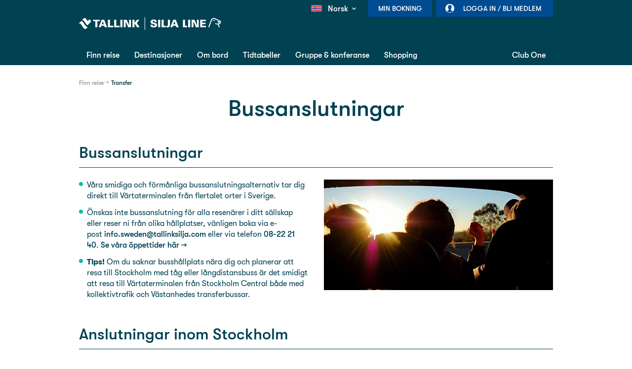

--- FILE ---
content_type: text/html;charset=UTF-8
request_url: https://no.tallink.com/bussanslutningar
body_size: 26776
content:




































		<!DOCTYPE html>












































































<!-- Device is tablet: false -->
<!-- Page is cacheable:  -->



<html class="ltr ltr" dir="ltr" lang="sv_SE">

<head>

	<title>Transfer - Tallink Silja Line</title>

	<meta charset="utf-8">
	<meta name="author" content="">
	<meta http-equiv="X-UA-Compatible" content="IE=edge,chrome=1">
	<meta name="google-site-verification" content="yM0eyuTAMjF81R_COdwtOBFvXJASaMfe2ERqWXWS70U" />

		<meta content="width=device-width, initial-scale=1.0" name="viewport" />

			<meta property="og:image" content="https://no.tallink.com/documents/10192/74158315/1200x628_default_facebook_share_image_no.png" />

	<link rel="icon" href="https://no.tallink.com/o/liferay-theme-desktop/images/favicon-dark.png" media="(prefers-color-scheme: dark)" />
	<link rel="icon" href="https://no.tallink.com/o/liferay-theme-desktop/images/favicon.png" media="(prefers-color-scheme: light)" />






































<meta content="text/html; charset=UTF-8" http-equiv="content-type" />












<script data-senna-track="permanent" src="/combo?browserId=other&minifierType=js&languageId=sv_SE&b=7210&t=1769766913673&/o/frontend-js-jquery-web/jquery/jquery.min.js&/o/frontend-js-jquery-web/jquery/bootstrap.bundle.min.js&/o/frontend-js-jquery-web/jquery/collapsible_search.js&/o/frontend-js-jquery-web/jquery/fm.js&/o/frontend-js-jquery-web/jquery/form.js&/o/frontend-js-jquery-web/jquery/popper.min.js&/o/frontend-js-jquery-web/jquery/side_navigation.js" type="text/javascript"></script>
<link data-senna-track="permanent" href="/o/frontend-theme-font-awesome-web/css/main.css" rel="stylesheet" type="text/css" />






	<link data-senna-track="temporary" href="https://no.tallink.com/bussanslutningar" rel="canonical" />

	

			
				<link data-senna-track="temporary" href="https://no.tallink.com/bussanslutningar" hreflang="x-default" rel="alternate" />
			

			<link data-senna-track="temporary" href="https://no.tallink.com/bussanslutningar" hreflang="sv-SE" rel="alternate" />

	





<link class="lfr-css-file" data-senna-track="temporary" href="https://no.tallink.com/o/liferay-theme-desktop/css/clay.css?browserId=other&amp;themeId=liferaythemedesktop_WAR_liferaythemedesktop&amp;minifierType=css&amp;languageId=sv_SE&amp;b=7210&amp;t=1769759766000" id="liferayAUICSS" rel="stylesheet" type="text/css" />



<link data-senna-track="temporary" href="/o/frontend-css-web/main.css?browserId=other&amp;themeId=liferaythemedesktop_WAR_liferaythemedesktop&amp;minifierType=css&amp;languageId=sv_SE&amp;b=7210&amp;t=1769766901671" id="liferayPortalCSS" rel="stylesheet" type="text/css" />









	

	





	



	

		<link data-senna-track="temporary" href="/combo?browserId=other&amp;minifierType=&amp;themeId=liferaythemedesktop_WAR_liferaythemedesktop&amp;languageId=sv_SE&amp;b=7210&amp;com_liferay_journal_content_web_portlet_JournalContentPortlet_INSTANCE_DbylQq611ZiX:%2Fcss%2Fmain.css&amp;com_liferay_product_navigation_product_menu_web_portlet_ProductMenuPortlet:%2Fcss%2Fmain.css&amp;t=1769759766000" id="ba0a2084" rel="stylesheet" type="text/css" />

	







<script data-senna-track="temporary" type="text/javascript">
	// <![CDATA[
		var Liferay = Liferay || {};

		Liferay.Browser = {
			acceptsGzip: function() {
				return false;
			},

			

			getMajorVersion: function() {
				return 131.0;
			},

			getRevision: function() {
				return '537.36';
			},
			getVersion: function() {
				return '131.0';
			},

			

			isAir: function() {
				return false;
			},
			isChrome: function() {
				return true;
			},
			isEdge: function() {
				return false;
			},
			isFirefox: function() {
				return false;
			},
			isGecko: function() {
				return true;
			},
			isIe: function() {
				return false;
			},
			isIphone: function() {
				return false;
			},
			isLinux: function() {
				return false;
			},
			isMac: function() {
				return true;
			},
			isMobile: function() {
				return false;
			},
			isMozilla: function() {
				return false;
			},
			isOpera: function() {
				return false;
			},
			isRtf: function() {
				return true;
			},
			isSafari: function() {
				return true;
			},
			isSun: function() {
				return false;
			},
			isWebKit: function() {
				return true;
			},
			isWindows: function() {
				return false;
			}
		};

		Liferay.Data = Liferay.Data || {};

		Liferay.Data.ICONS_INLINE_SVG = true;

		Liferay.Data.NAV_SELECTOR = '#navigation';

		Liferay.Data.NAV_SELECTOR_MOBILE = '#navigationCollapse';

		Liferay.Data.isCustomizationView = function() {
			return false;
		};

		Liferay.Data.notices = [
			null

			

			
		];

		Liferay.PortletKeys = {
			DOCUMENT_LIBRARY: 'com_liferay_document_library_web_portlet_DLPortlet',
			DYNAMIC_DATA_MAPPING: 'com_liferay_dynamic_data_mapping_web_portlet_DDMPortlet',
			ITEM_SELECTOR: 'com_liferay_item_selector_web_portlet_ItemSelectorPortlet'
		};

		Liferay.PropsValues = {
			JAVASCRIPT_SINGLE_PAGE_APPLICATION_TIMEOUT: 0,
			NTLM_AUTH_ENABLED: false,
			UPLOAD_SERVLET_REQUEST_IMPL_MAX_SIZE: 524288000
		};

		Liferay.ThemeDisplay = {

			

			
				getLayoutId: function() {
					return '431';
				},

				

				getLayoutRelativeControlPanelURL: function() {
					return '/group/no/~/control_panel/manage';
				},

				getLayoutRelativeURL: function() {
					return '/bussanslutningar';
				},
				getLayoutURL: function() {
					return 'https://no.tallink.com/bussanslutningar';
				},
				getParentLayoutId: function() {
					return '2';
				},
				isControlPanel: function() {
					return false;
				},
				isPrivateLayout: function() {
					return 'false';
				},
				isVirtualLayout: function() {
					return false;
				},
			

			getBCP47LanguageId: function() {
				return 'sv-SE';
			},
			getCanonicalURL: function() {

				

				return 'https\x3a\x2f\x2fno\x2etallink\x2ecom\x2fbussanslutningar';
			},
			getCDNBaseURL: function() {
				return 'https://no.tallink.com';
			},
			getCDNDynamicResourcesHost: function() {
				return '';
			},
			getCDNHost: function() {
				return '';
			},
			getCompanyGroupId: function() {
				return '10192';
			},
			getCompanyId: function() {
				return '10154';
			},
			getDefaultLanguageId: function() {
				return 'sv_SE';
			},
			getDoAsUserIdEncoded: function() {
				return '';
			},
			getLanguageId: function() {
				return 'sv_SE';
			},
			getParentGroupId: function() {
				return '19819698';
			},
			getPathContext: function() {
				return '';
			},
			getPathImage: function() {
				return '/image';
			},
			getPathJavaScript: function() {
				return '/o/frontend-js-web';
			},
			getPathMain: function() {
				return '/c';
			},
			getPathThemeImages: function() {
				return 'https://no.tallink.com/o/liferay-theme-desktop/images';
			},
			getPathThemeRoot: function() {
				return '/o/liferay-theme-desktop';
			},
			getPlid: function() {
				return '20311027';
			},
			getPortalURL: function() {
				return 'https://no.tallink.com';
			},
			getScopeGroupId: function() {
				return '19819698';
			},
			getScopeGroupIdOrLiveGroupId: function() {
				return '19819698';
			},
			getSessionId: function() {
				return '';
			},
			getSiteAdminURL: function() {
				return 'https://no.tallink.com/group/no/~/control_panel/manage?p_p_lifecycle=0&p_p_state=maximized&p_p_mode=view';
			},
			getSiteGroupId: function() {
				return '19819698';
			},
			getURLControlPanel: function() {
				return '/group/control_panel?refererPlid=20311027';
			},
			getURLHome: function() {
				return 'https\x3a\x2f\x2fno\x2etallink\x2ecom\x2fweb\x2fguest';
			},
			getUserEmailAddress: function() {
				return '';
			},
			getUserId: function() {
				return '10158';
			},
			getUserName: function() {
				return '';
			},
			isAddSessionIdToURL: function() {
				return false;
			},
			isImpersonated: function() {
				return false;
			},
			isSignedIn: function() {
				return false;
			},
			isStateExclusive: function() {
				return false;
			},
			isStateMaximized: function() {
				return false;
			},
			isStatePopUp: function() {
				return false;
			}
		};

		var themeDisplay = Liferay.ThemeDisplay;

		Liferay.AUI = {

			

			getAvailableLangPath: function() {
				return 'available_languages.jsp?browserId=other&themeId=liferaythemedesktop_WAR_liferaythemedesktop&colorSchemeId=01&minifierType=js&languageId=sv_SE&b=7210&t=1769770489647';
			},
			getCombine: function() {
				return true;
			},
			getComboPath: function() {
				return '/combo/?browserId=other&minifierType=&languageId=sv_SE&b=7210&t=1769766898904&';
			},
			getDateFormat: function() {
				return '%Y-%m-%d';
			},
			getEditorCKEditorPath: function() {
				return '/o/frontend-editor-ckeditor-web';
			},
			getFilter: function() {
				var filter = 'raw';

				
					
						filter = 'min';
					
					

				return filter;
			},
			getFilterConfig: function() {
				var instance = this;

				var filterConfig = null;

				if (!instance.getCombine()) {
					filterConfig = {
						replaceStr: '.js' + instance.getStaticResourceURLParams(),
						searchExp: '\\.js$'
					};
				}

				return filterConfig;
			},
			getJavaScriptRootPath: function() {
				return '/o/frontend-js-web';
			},
			getLangPath: function() {
				return 'aui_lang.jsp?browserId=other&themeId=liferaythemedesktop_WAR_liferaythemedesktop&colorSchemeId=01&minifierType=js&languageId=sv_SE&b=7210&t=1769766898904';
			},
			getPortletRootPath: function() {
				return '/html/portlet';
			},
			getStaticResourceURLParams: function() {
				return '?browserId=other&minifierType=&languageId=sv_SE&b=7210&t=1769766898904';
			}
		};

		Liferay.authToken = 'I6iAOBla';

		

		Liferay.currentURL = '\x2fbussanslutningar';
		Liferay.currentURLEncoded = '\x252Fbussanslutningar';
	// ]]>
</script>

<script src="/o/js_loader_config?t=1769766913677" type="text/javascript"></script>
<script data-senna-track="permanent" src="/combo?browserId=other&minifierType=js&languageId=sv_SE&b=7210&t=1769766898904&/o/frontend-js-web/loader/config.js&/o/frontend-js-web/loader/loader.js&/o/frontend-js-web/aui/aui/aui.js&/o/frontend-js-web/aui/aui-base-html5-shiv/aui-base-html5-shiv.js&/o/frontend-js-web/liferay/browser_selectors.js&/o/frontend-js-web/liferay/modules.js&/o/frontend-js-web/liferay/aui_sandbox.js&/o/frontend-js-web/misc/svg4everybody.js&/o/frontend-js-web/aui/arraylist-add/arraylist-add.js&/o/frontend-js-web/aui/arraylist-filter/arraylist-filter.js&/o/frontend-js-web/aui/arraylist/arraylist.js&/o/frontend-js-web/aui/array-extras/array-extras.js&/o/frontend-js-web/aui/array-invoke/array-invoke.js&/o/frontend-js-web/aui/attribute-base/attribute-base.js&/o/frontend-js-web/aui/attribute-complex/attribute-complex.js&/o/frontend-js-web/aui/attribute-core/attribute-core.js&/o/frontend-js-web/aui/attribute-observable/attribute-observable.js&/o/frontend-js-web/aui/attribute-extras/attribute-extras.js&/o/frontend-js-web/aui/base-base/base-base.js&/o/frontend-js-web/aui/base-pluginhost/base-pluginhost.js&/o/frontend-js-web/aui/classnamemanager/classnamemanager.js&/o/frontend-js-web/aui/datatype-xml-format/datatype-xml-format.js&/o/frontend-js-web/aui/datatype-xml-parse/datatype-xml-parse.js&/o/frontend-js-web/aui/dom-base/dom-base.js&/o/frontend-js-web/aui/dom-core/dom-core.js&/o/frontend-js-web/aui/dom-screen/dom-screen.js&/o/frontend-js-web/aui/dom-style/dom-style.js&/o/frontend-js-web/aui/event-base/event-base.js&/o/frontend-js-web/aui/event-custom-base/event-custom-base.js&/o/frontend-js-web/aui/event-custom-complex/event-custom-complex.js&/o/frontend-js-web/aui/event-delegate/event-delegate.js&/o/frontend-js-web/aui/event-focus/event-focus.js&/o/frontend-js-web/aui/event-hover/event-hover.js&/o/frontend-js-web/aui/event-key/event-key.js&/o/frontend-js-web/aui/event-mouseenter/event-mouseenter.js&/o/frontend-js-web/aui/event-mousewheel/event-mousewheel.js" type="text/javascript"></script>
<script data-senna-track="permanent" src="/combo?browserId=other&minifierType=js&languageId=sv_SE&b=7210&t=1769766898904&/o/frontend-js-web/aui/event-outside/event-outside.js&/o/frontend-js-web/aui/event-resize/event-resize.js&/o/frontend-js-web/aui/event-simulate/event-simulate.js&/o/frontend-js-web/aui/event-synthetic/event-synthetic.js&/o/frontend-js-web/aui/intl/intl.js&/o/frontend-js-web/aui/io-base/io-base.js&/o/frontend-js-web/aui/io-form/io-form.js&/o/frontend-js-web/aui/io-queue/io-queue.js&/o/frontend-js-web/aui/io-upload-iframe/io-upload-iframe.js&/o/frontend-js-web/aui/io-xdr/io-xdr.js&/o/frontend-js-web/aui/json-parse/json-parse.js&/o/frontend-js-web/aui/json-stringify/json-stringify.js&/o/frontend-js-web/aui/node-base/node-base.js&/o/frontend-js-web/aui/node-core/node-core.js&/o/frontend-js-web/aui/node-event-delegate/node-event-delegate.js&/o/frontend-js-web/aui/node-event-simulate/node-event-simulate.js&/o/frontend-js-web/aui/node-focusmanager/node-focusmanager.js&/o/frontend-js-web/aui/node-pluginhost/node-pluginhost.js&/o/frontend-js-web/aui/node-screen/node-screen.js&/o/frontend-js-web/aui/node-style/node-style.js&/o/frontend-js-web/aui/oop/oop.js&/o/frontend-js-web/aui/plugin/plugin.js&/o/frontend-js-web/aui/pluginhost-base/pluginhost-base.js&/o/frontend-js-web/aui/pluginhost-config/pluginhost-config.js&/o/frontend-js-web/aui/querystring-stringify-simple/querystring-stringify-simple.js&/o/frontend-js-web/aui/queue-promote/queue-promote.js&/o/frontend-js-web/aui/selector-css2/selector-css2.js&/o/frontend-js-web/aui/selector-css3/selector-css3.js&/o/frontend-js-web/aui/selector-native/selector-native.js&/o/frontend-js-web/aui/selector/selector.js&/o/frontend-js-web/aui/widget-base/widget-base.js&/o/frontend-js-web/aui/widget-htmlparser/widget-htmlparser.js&/o/frontend-js-web/aui/widget-skin/widget-skin.js&/o/frontend-js-web/aui/widget-uievents/widget-uievents.js&/o/frontend-js-web/aui/yui-throttle/yui-throttle.js&/o/frontend-js-web/aui/aui-base-core/aui-base-core.js" type="text/javascript"></script>
<script data-senna-track="permanent" src="/combo?browserId=other&minifierType=js&languageId=sv_SE&b=7210&t=1769766898904&/o/frontend-js-web/aui/aui-base-lang/aui-base-lang.js&/o/frontend-js-web/aui/aui-classnamemanager/aui-classnamemanager.js&/o/frontend-js-web/aui/aui-component/aui-component.js&/o/frontend-js-web/aui/aui-debounce/aui-debounce.js&/o/frontend-js-web/aui/aui-delayed-task-deprecated/aui-delayed-task-deprecated.js&/o/frontend-js-web/aui/aui-event-base/aui-event-base.js&/o/frontend-js-web/aui/aui-event-input/aui-event-input.js&/o/frontend-js-web/aui/aui-form-validator/aui-form-validator.js&/o/frontend-js-web/aui/aui-node-base/aui-node-base.js&/o/frontend-js-web/aui/aui-node-html5/aui-node-html5.js&/o/frontend-js-web/aui/aui-selector/aui-selector.js&/o/frontend-js-web/aui/aui-timer/aui-timer.js&/o/frontend-js-web/liferay/dependency.js&/o/frontend-js-web/liferay/dom_task_runner.js&/o/frontend-js-web/liferay/events.js&/o/frontend-js-web/liferay/language.js&/o/frontend-js-web/liferay/lazy_load.js&/o/frontend-js-web/liferay/liferay.js&/o/frontend-js-web/liferay/util.js&/o/frontend-js-web/liferay/global.bundle.js&/o/frontend-js-web/liferay/portal.js&/o/frontend-js-web/liferay/portlet.js&/o/frontend-js-web/liferay/workflow.js&/o/frontend-js-web/liferay/form.js&/o/frontend-js-web/liferay/form_placeholders.js&/o/frontend-js-web/liferay/icon.js&/o/frontend-js-web/liferay/menu.js&/o/frontend-js-web/liferay/notice.js&/o/frontend-js-web/liferay/poller.js" type="text/javascript"></script>




	

	<script data-senna-track="temporary" src="/o/js_bundle_config?t=1769766969254" type="text/javascript"></script>


<script data-senna-track="temporary" type="text/javascript">
	// <![CDATA[
		
			
				
		

		

		
	// ]]>
</script>





	
		

			

			
		
		



	
		

			

			
		
	












	

	





	



	

		<script data-senna-track="temporary" src="/combo?browserId=other&amp;minifierType=&amp;themeId=liferaythemedesktop_WAR_liferaythemedesktop&amp;languageId=sv_SE&amp;b=7210&amp;liferaymybookingportlet_WAR_liferaymybookingportlet:%2Fjs%2Fmain.js&amp;liferaymybookingportlet_WAR_liferaymybookingportlet:%2Fjs%2FupcomingBookings.js&amp;login_WAR_liferayapps:%2Fjs%2Fsso%2Fcomponent.js&amp;t=1769759766000" type="text/javascript"></script>

	















<link class="lfr-css-file" data-senna-track="temporary" href="https://no.tallink.com/o/liferay-theme-desktop/css/main.css?browserId=other&amp;themeId=liferaythemedesktop_WAR_liferaythemedesktop&amp;minifierType=css&amp;languageId=sv_SE&amp;b=7210&amp;t=1769759766000" id="liferayThemeCSS" rel="stylesheet" type="text/css" />








	<style data-senna-track="temporary" type="text/css">

		

			

		

			

		

			

		

			

		

			

		

			

		

			

		

			

		

			

		

			

		

			

		

			

		

			

		

			

		

	</style>


<link data-senna-track="permanent" href="https://no.tallink.com/combo?browserId=other&minifierType=css&languageId=sv_SE&b=7210&t=1769766902824&/o/change-tracking-change-lists-indicator-theme-contributor/change_tracking_change_lists_indicator.css" rel="stylesheet" type = "text/css" />








<script data-senna-track="temporary" type="text/javascript">
	if (window.Analytics) {
		window._com_liferay_document_library_analytics_isViewFileEntry = false;
	}
</script>







<script type="text/javascript">
// <![CDATA[
Liferay.on(
	'ddmFieldBlur', function(event) {
		if (window.Analytics) {
			Analytics.send(
				'fieldBlurred',
				'Form',
				{
					fieldName: event.fieldName,
					focusDuration: event.focusDuration,
					formId: event.formId,
					page: event.page
				}
			);
		}
	}
);

Liferay.on(
	'ddmFieldFocus', function(event) {
		if (window.Analytics) {
			Analytics.send(
				'fieldFocused',
				'Form',
				{
					fieldName: event.fieldName,
					formId: event.formId,
					page: event.page
				}
			);
		}
	}
);

Liferay.on(
	'ddmFormPageShow', function(event) {
		if (window.Analytics) {
			Analytics.send(
				'pageViewed',
				'Form',
				{
					formId: event.formId,
					page: event.page,
					title: event.title
				}
			);
		}
	}
);

Liferay.on(
	'ddmFormSubmit', function(event) {
		if (window.Analytics) {
			Analytics.send(
				'formSubmitted',
				'Form',
				{
					formId: event.formId
				}
			);
		}
	}
);

Liferay.on(
	'ddmFormView', function(event) {
		if (window.Analytics) {
			Analytics.send(
				'formViewed',
				'Form',
				{
					formId: event.formId,
					title: event.title
				}
			);
		}
	}
);
// ]]>
</script>




















		<script>
			(function(w,d,s,l,i){w[l]=w[l]||[];w[l].push({'gtm.start':
			new Date().getTime(),event:'gtm.js'});var f=d.getElementsByTagName(s)[0],
			j=d.createElement(s),dl=l!='dataLayer'?'&l='+l:'';j.async=true;j.src=
			'https://analytics.tallink.com/gtm.js?id='+i+dl;f.parentNode.insertBefore(j,f);
			})(window,document,'script','dataLayer','GTM-PBB8JZN');
		</script>





	<script src="https://no.tallink.com/o/liferay-theme-desktop/js/libs/jquery-migrate-1.4.1.min.js"></script>
	<script src="https://no.tallink.com/o/liferay-theme-desktop/js/libs/jquery-migrate-3.3.0.min.js"></script>

	<script type="text/javascript">window.pageCategory = ""</script>
	<script type="text/javascript">window.jQuery.cookie || document.write('<script src="https://no.tallink.com/o/liferay-theme-desktop/js/libs/jquery.cookie.js?t=1769759766000"><\/script>')</script>
	<script type="text/javascript">window.easyXDM || document.write('<script src="https://no.tallink.com/o/liferay-theme-desktop/js/libs/easyXDM.min.js?t=1769759766000"><\/script>')</script>
	<script type="text/javascript">window.Masonry || document.write('<script src="https://no.tallink.com/o/liferay-theme-desktop/js/libs/masonry.pkgd.min.js?t=1769759766000"><\/script>')</script>
	<script type="text/javascript">window.Slick || document.write('<script src="https://no.tallink.com/o/liferay-theme-desktop/js/libs/slick.min.js?t=1769759766000"><\/script>')</script>

	<script type="text/javascript">
		var themeDisplay = themeDisplay || {};
		themeDisplay.getPathThemeJavaScript = function () {
			return 'https://no.tallink.com/o/liferay-theme-desktop/js';
		}

		
	</script>

	<script>
        var loadCookieConsentScript = function () {
            if (navigator.userAgent.indexOf("Chrome-Lighthouse") !== -1) {
                return false;
            } else {
                var script = document.createElement("script");
                script.src = 'https://consent.tallink.com/bundle.production.min.js?t=1769759766000';
                script.type = "text/javascript";
                document.getElementsByTagName("head")[0].appendChild(script);
            }
        }
        loadCookieConsentScript();
	</script>

	<script>
		window.fbAsyncInit = function() {
			FB.init({
				appId            : "624117684686690",
				autoLogAppEvents : false,
				xfbml            : true,
				version          : 'v8.1'
			});
		};

		(function(d, s, id){
			var js, fjs = d.getElementsByTagName(s)[0];
			if (d.getElementById(id)) {return;}
			js = d.createElement(s); js.id = id;
			js.src = "//connect.facebook.net/en_US/sdk.js";
			fjs.parentNode.insertBefore(js, fjs);
		}(document, 'script', 'facebook-jssdk'));
	</script>

</head>

<body class="site-19819698  controls-visible  yui3-skin-sam signed-out public-page site custom-theme">


















































	<nav class="quick-access-nav" id="mazl_quickAccessNav">
		<p class="hide-accessible">Navigera</p>

		<ul>
			
				<li><a href="#main-content">Hoppa till innehåll</a></li>
			

			

		</ul>
	</nav>





















































































	<div class="container-fluid " id="content-container">

		<div id="header-container" class="">
			<header class="header-new">
    <div class="container_12">
        <div id="nav-menu" class="clearfix">

                <div class="nav-login">








































	

	<div class="portlet-boundary portlet-boundary_login_WAR_liferayapps_  portlet-static portlet-static-end portlet-decorate  " id="p_p_id_login_WAR_liferayapps_">
		<span id="p_login_WAR_liferayapps"></span>




	

	
		
			






































	
		











































































<section class="portlet" id="portlet_login_WAR_liferayapps">


	<div class="portlet-content">

			<div class="autofit-float autofit-row portlet-header">
				<div class="autofit-col autofit-col-end">
					<div class="autofit-section">
					</div>
				</div>
			</div>

		
			<div class=" portlet-content-container">
				


	<div class="portlet-body">



	
		
			
				
					



















































	

				

				
					
						


	

		



<div id="sso-container" ></div>

<script src="https://sso.tallink.com/component/sso.min.js?v=1.0.17"></script>

<script>
    
    window.digiDataUser = {"level":"regular","status":"anonymous","policy":true,"profiling":true};
    

    

    (function () {
        var urls = {
            sso: 'https://sso.tallink.com',
            clubOneUrl: '/sv/web/se/club-one',
            signIn: 'https://no.tallink.com/bussanslutningar?p_p_id=login_WAR_liferayapps&p_p_lifecycle=2&p_p_state=normal&p_p_mode=view&p_p_resource_id=sso-login&p_p_cacheability=cacheLevelPage',
            signOut: 'https://no.tallink.com/bussanslutningar?p_p_id=login_WAR_liferayapps&p_p_lifecycle=2&p_p_state=normal&p_p_mode=view&p_p_resource_id=sso-logout&p_p_cacheability=cacheLevelPage'
        };

        window.ssoComponent('#sso-container', urls, false, false);
    })();
</script>


	
	
					
				
			
		
	
	


	</div>

			</div>
		

	</div>
</section>
	

		
		







	</div>




                </div>








































	

	<div class="portlet-boundary portlet-boundary_liferaymybookingportlet_WAR_liferaymybookingportlet_  portlet-static portlet-static-end portlet-decorate  " id="p_p_id_liferaymybookingportlet_WAR_liferaymybookingportlet_">
		<span id="p_liferaymybookingportlet_WAR_liferaymybookingportlet"></span>




	

	
		
			



<div id="my-booking-container" data-nosnippet>
    <div class="nav-backdrop"></div>

    <a href="#" class="nav-button">Min bokning</a>

    <div id="my-booking-form-dialog" class="my-booking-dialog nav-dialog" style="display: none;">
        <div class="nav-dialog-inner-container">
            <form id="my-booking-form" class="custom-form clearfix">
                <h4 class="mobile-dialog">
                    Min bokning
                </h4>

                <span class="status-error" style="display: none;">
                            <span>Error message</span>
                        </span>

                <label>
                    Bokningsnummer
                    <input type="text" name="bookingNumber" value="" maxlength="9" tabindex="1">
                </label>

                <label>
                    Kontrollnummer
                    <input type="text" name="securityCode" value="" tabindex="2">
                </label>

                <a href="#" class="mobile-dialog button priority close">
                    <span>Stäng</span>
                </a>
                <a href="#" class="button priority submit disabled">
                    <span>Fortsätt</span>
                </a>
            </form>
        </div>
    </div>

    <div id="my-bookings-dialog" class="my-booking-dialog nav-dialog" style="display: none;">
        <div class="nav-dialog-inner-container">
            <h4 class="mobile-dialog">
                Mina bokningar
            </h4>

            <ul>
                <li class="loading">
                    <span>Loading...</span>
                </li>
            </ul>

            <a href="#" class="mobile-dialog button priority close">
                <span>Stäng</span>
            </a>
        </div>
    </div>
</div>

<script type="text/javascript">
    $(document).ready(function () {
        var myBookingContainer = '#my-booking-container';
        var myBookingDialog = new myBooking(myBookingContainer, 'https://no.tallink.com/bussanslutningar?p_p_id=liferaymybookingportlet_WAR_liferaymybookingportlet&p_p_lifecycle=2&p_p_state=normal&p_p_mode=view&p_p_resource_id=getBooking&p_p_cacheability=cacheLevelPage');
        
            
                myBookingDialog.activateFirstDialog();
            
            
    });
</script>

		
	







	</div>





                <div class="nav-language" data-nosnippet>








































	

	<div class="portlet-boundary portlet-boundary_com_liferay_site_navigation_language_web_portlet_SiteNavigationLanguagePortlet_  portlet-static portlet-static-end portlet-decorate portlet-language " id="p_p_id_com_liferay_site_navigation_language_web_portlet_SiteNavigationLanguagePortlet_INSTANCE_embedded_languagePortlet_">
		<span id="p_com_liferay_site_navigation_language_web_portlet_SiteNavigationLanguagePortlet_INSTANCE_embedded_languagePortlet"></span>




	

	
		
			






































	
		











































































<section class="portlet" id="portlet_com_liferay_site_navigation_language_web_portlet_SiteNavigationLanguagePortlet_INSTANCE_embedded_languagePortlet">


	<div class="portlet-content">

			<div class="autofit-float autofit-row portlet-header">
				<div class="autofit-col autofit-col-end">
					<div class="autofit-section">
					</div>
				</div>
			</div>

		
			<div class=" portlet-content-container">
				


	<div class="portlet-body">



	
		
			
				
					



















































	

				

				
					
						


	

		



































































	

	



<div id="market-lang-dropdown">
    <div id="market-lang-dropdown-title">
        <div class="ddTitleText" id="langmenu_titletext">
            <img alt="no" class="" src="/o/liferay-theme-desktop/img/svg/flags/flag_no.svg">
                <span>Norsk</span>
            <div class="lang-dropdown-arrow"></div>
        </div>
    </div>
    <div id="market-lang-menu">
        <div class="market-container">
            <div class="icon-container-location">
                <img alt="Pin" src="/o/liferay-theme-desktop/img/market-language-dropdown/pin.svg">
            </div>
            <div class="market-dropdown-wrapper">
                <div class="market-language-dropdown-label"><span></span></div>
                <div class="market-dropdown">
                    <div class="market-dropdown-title">
                        <img alt="no" src="/o/liferay-theme-desktop/img/svg/flags/flag_int.svg">
                        <span>Country</span>
                    </div>
                    <div class="market-list-container">
                        <ul class="markets-list"></ul>
                    </div>
                </div>
            </div>
        </div>
        <div class="language-container">
            <div class="icon-container-location">
                <img alt="Chat" src="/o/liferay-theme-desktop/img/market-language-dropdown/chat.svg">
            </div>
            <div class="languages-list-wrapper">
                <div class="languages-list" id="cur-market-languages-list">
                            <a href="" class="active">
                                    <span>Norsk</span>
                            </a>
                </div>
                <div class="languages-list" id="chosen-market-languages-list"></div>
            </div>
        </div>
    </div>
</div>

<script>
    $(window).on("load", function () {
        var currentGroupId = 19819698;
        var currentLangId = 'sv';
        window.TLNK.marketLanguageDropdown.init(currentGroupId, currentLangId);
    });
</script>


	
	
					
				
			
		
	
	


	</div>

			</div>
		

	</div>
</section>
	

		
		







	</div>




                </div>

            <div class="nav-search">
            </div>
        </div>

        <div id="nav-identity">
            <div class="nav-logo">
                        <a href="https://no.tallink.com/finn-reise">Tallink Silja Line</a>
            </div>
        </div>

    <div id="nav-megamenu">
        <ul id="nav-2nd">




                <li class=" ">
                    <a href="https://no.tallink.com/finn-reise" title="Finn reise" 
                       data-ga="Finn reise">Finn reise</a>












                        <div class="nav-3rd-container three-columns  nav-placeholder">
                            <ul class="nav-3rd">


                                        <li >
                                            <a href="https://no.tallink.com/bilpakke"
                                                     class="nav-4th-title" 
                                               title="Båtreise / Bilpakke" 
                                               data-ga="Finn reise > Båtreise / Bilpakke">Båtreise / Bilpakke</a>

                                                <div class="nav-title-underline"></div>
                                                <ul class="nav-4th-level">
                                                        <li class="first ">
                                                            <a href="https://no.tallink.com/stockholm-tallinn-bilpakke" title="Stockholm - Tallinn" 
                                                               data-ga="Finn reise > Båtreise / Bilpakke > Stockholm - Tallinn">
                                                                <span>Stockholm - Tallinn</span>
                                                            </a>
                                                        </li>
                                                        <li class=" ">
                                                            <a href="https://no.tallink.com/stockholm-helsingfors-bilpakke" title="Stockholm - Helsingfors" 
                                                               data-ga="Finn reise > Båtreise / Bilpakke > Stockholm - Helsingfors">
                                                                <span>Stockholm - Helsingfors</span>
                                                            </a>
                                                        </li>
                                                        <li class=" ">
                                                            <a href="https://no.tallink.com/stockholm-abo-bilpakke" title="Stockholm - Åbo/Turku" 
                                                               data-ga="Finn reise > Båtreise / Bilpakke > Stockholm - Åbo/Turku">
                                                                <span>Stockholm - Åbo/Turku</span>
                                                            </a>
                                                        </li>
                                                        <li class=" ">
                                                            <a href="https://no.tallink.com/stockholm-aland-bilpakke" title="Stockholm - Åland" 
                                                               data-ga="Finn reise > Båtreise / Bilpakke > Stockholm - Åland">
                                                                <span>Stockholm - Åland</span>
                                                            </a>
                                                        </li>
                                                        <li class=" ">
                                                            <a href="https://no.tallink.com/helsingfors-tallinn-bilpakke" title="Helsingfors-Tallinn" 
                                                               data-ga="Finn reise > Båtreise / Bilpakke > Helsingfors-Tallinn">
                                                                <span>Helsingfors-Tallinn</span>
                                                            </a>
                                                        </li>
                                                        <li class=" last">
                                                            <a href="https://no.tallink.com/aland-abo-reguljarresa" title="Åland - Åbo" 
                                                               data-ga="Finn reise > Båtreise / Bilpakke > Åland - Åbo">
                                                                <span>Åland - Åbo</span>
                                                            </a>
                                                        </li>
                                                </ul>
                                        </li>


                                        <li >
                                            <a href="https://no.tallink.com/cruise-og-hotell"
                                                     class="nav-4th-title" 
                                               title="Cruise og Hotell" 
                                               data-ga="Finn reise > Cruise og Hotell">Cruise og Hotell</a>

                                                <div class="nav-title-underline"></div>
                                                <ul class="nav-4th-level">
                                                        <li class="first ">
                                                            <a href="https://no.tallink.com/stockholm-tallinn-cruise-og-hotell" title="Stockholm-Tallinn" 
                                                               data-ga="Finn reise > Cruise og Hotell > Stockholm-Tallinn">
                                                                <span>Stockholm-Tallinn</span>
                                                            </a>
                                                        </li>
                                                        <li class=" ">
                                                            <a href="https://no.tallink.com/stockholm-helsingfors-cruise-og-hotell" title="Stockholm-Helsingfors" 
                                                               data-ga="Finn reise > Cruise og Hotell > Stockholm-Helsingfors">
                                                                <span>Stockholm-Helsingfors</span>
                                                            </a>
                                                        </li>
                                                        <li class=" ">
                                                            <a href="https://no.tallink.com/stockholm-abo-cruise-og-hotell" title="Stockholm-Åbo" 
                                                               data-ga="Finn reise > Cruise og Hotell > Stockholm-Åbo">
                                                                <span>Stockholm-Åbo</span>
                                                            </a>
                                                        </li>
                                                        <li class=" ">
                                                            <a href="https://no.tallink.com/minicruise" title="Bestill minicruise" 
                                                               data-ga="Finn reise > Cruise og Hotell > Bestill minicruise">
                                                                <span>Bestill minicruise</span>
                                                            </a>
                                                        </li>
                                                        <li class=" last">
                                                            <a href="https://no.tallink.com/stockholm-aland-cruise-og-hotell" title="Stockholm-Åland" 
                                                               data-ga="Finn reise > Cruise og Hotell > Stockholm-Åland">
                                                                <span>Stockholm-Åland</span>
                                                            </a>
                                                        </li>
                                                </ul>
                                        </li>


                                        <li >
                                            <a href="https://no.tallink.com/temacruise"
                                                     class="nav-4th-title" 
                                               title="TemaCruise" 
                                               data-ga="Finn reise > TemaCruise">TemaCruise</a>

                                                <div class="nav-title-underline"></div>
                                                <ul class="nav-4th-level">
                                                        <li class="first ">
                                                            <a href="https://no.tallink.com/tallinn-kampanje1" title="Storbykupp; Stockholm, Tallinn, Helsingfors" 
                                                               data-ga="Finn reise > TemaCruise > Storbykupp; Stockholm, Tallinn, Helsingfors">
                                                                <span>Storbykupp; Stockholm, Tallinn, Helsingfors</span>
                                                            </a>
                                                        </li>
                                                        <li class=" last">
                                                            <a href="https://no.tallink.com/mummipakke" title="Besøk Mummitrollet" 
                                                               data-ga="Finn reise > TemaCruise > Besøk Mummitrollet">
                                                                <span>Besøk Mummitrollet</span>
                                                            </a>
                                                        </li>
                                                </ul>
                                        </li>


                            </ul>

                        </div>

                </li>



                <li class=" ">
                    <a href="https://no.tallink.com/destinasjoner" title="Destinasjoner" 
                       data-ga="Destinasjoner">Destinasjoner</a>












                        <div class="nav-3rd-container one-column has-childless-3rd-level nav-placeholder">
                            <ul class="nav-3rd">












                                    <li class="grouped-childless-3rd-level">
                                        <ul>
                                                <li>
                                                    <a href="https://no.tallink.com/tallinn-estland" title="Tallinn" 
                                                       data-ga="Destinasjoner > Tallinn">
                                                        Tallinn
                                                    </a>
                                                </li>
                                                <li>
                                                    <a href="https://no.tallink.com/helsingfors" title="Helsingfors" 
                                                       data-ga="Destinasjoner > Helsingfors">
                                                        Helsingfors
                                                    </a>
                                                </li>
                                                <li>
                                                    <a href="https://no.tallink.com/abo" title="Åbo" 
                                                       data-ga="Destinasjoner > Åbo">
                                                        Åbo
                                                    </a>
                                                </li>
                                                <li>
                                                    <a href="https://no.tallink.com/aland" title="Åland" 
                                                       data-ga="Destinasjoner > Åland">
                                                        Åland
                                                    </a>
                                                </li>
                                                <li>
                                                    <a href="https://no.tallink.com/stockholm" title="Stockholm" 
                                                       data-ga="Destinasjoner > Stockholm">
                                                        Stockholm
                                                    </a>
                                                </li>
                                        </ul>
                                    </li>
                            </ul>

                                <div class="nav-image nav-placeholder">
                                        <img src="/documents/10192/2834252/430_megamenu_05.jpg" alt="Destinasjoner">
                                </div>
                        </div>

                </li>



                <li class=" ">
                    <a href="https://no.tallink.com/om-bord" title="Om bord" 
                       data-ga="Om bord">Om bord</a>












                        <div class="nav-3rd-container one-column  nav-placeholder">
                            <ul class="nav-3rd">


                                        <li >
                                            <a href="https://no.tallink.com/skip"
                                                     class="nav-4th-title" 
                                               title="Skip" 
                                               data-ga="Om bord > Skip">Skip</a>

                                                <div class="nav-title-underline"></div>
                                                <ul class="nav-4th-level">
                                                        <li class="first ">
                                                            <a href="https://no.tallink.com/baltic-queen" title="Baltic Queen (Sto-Tal)" 
                                                               data-ga="Om bord > Skip > Baltic Queen (Sto-Tal)">
                                                                <span>Baltic Queen (Sto-Tal)</span>
                                                            </a>
                                                        </li>
                                                        <li class=" ">
                                                            <a href="https://no.tallink.com/silja-symphony" title="Silja Symphony (Sto-Hel)" 
                                                               data-ga="Om bord > Skip > Silja Symphony (Sto-Hel)">
                                                                <span>Silja Symphony (Sto-Hel)</span>
                                                            </a>
                                                        </li>
                                                        <li class=" ">
                                                            <a href="https://no.tallink.com/silja-serenade" title="Silja Serenade (Sto-Hel)" 
                                                               data-ga="Om bord > Skip > Silja Serenade (Sto-Hel)">
                                                                <span>Silja Serenade (Sto-Hel)</span>
                                                            </a>
                                                        </li>
                                                        <li class=" ">
                                                            <a href="https://no.tallink.com/baltic-princess" title="Baltic Princess (Sto-Åbo)" 
                                                               data-ga="Om bord > Skip > Baltic Princess (Sto-Åbo)">
                                                                <span>Baltic Princess (Sto-Åbo)</span>
                                                            </a>
                                                        </li>
                                                        <li class=" ">
                                                            <a href="https://no.tallink.com/mystar" title="MyStar (Hel-Tal)" 
                                                               data-ga="Om bord > Skip > MyStar (Hel-Tal)">
                                                                <span>MyStar (Hel-Tal)</span>
                                                            </a>
                                                        </li>
                                                        <li class=" ">
                                                            <a href="https://no.tallink.com/star" title="Star (Hel-Tal)" 
                                                               data-ga="Om bord > Skip > Star (Hel-Tal)">
                                                                <span>Star (Hel-Tal)</span>
                                                            </a>
                                                        </li>
                                                        <li class=" last">
                                                            <a href="https://no.tallink.com/megastar" title="Megastar (Hel-Tal)" 
                                                               data-ga="Om bord > Skip > Megastar (Hel-Tal)">
                                                                <span>Megastar (Hel-Tal)</span>
                                                            </a>
                                                        </li>
                                                </ul>
                                        </li>


                            </ul>

                                <div class="nav-image nav-placeholder">
                                        <img src="/documents/10192/2834252/430_megamenu_02.jpg" alt="Om bord">
                                </div>
                        </div>

                </li>



                <li class=" ">
                    <a href="https://no.tallink.com/tidtabeller" title="Tidtabeller" 
                       data-ga="Tidtabeller">Tidtabeller</a>


                </li>



                <li class=" ">
                    <a href="https://no.tallink.com/grupp-konferens" title="Gruppe &amp; konferanse" 
                       data-ga="Gruppe &amp; konferanse">Gruppe &amp; konferanse</a>












                        <div class="nav-3rd-container one-column has-childless-3rd-level nav-placeholder">
                            <ul class="nav-3rd">










                                    <li class="grouped-childless-3rd-level">
                                        <ul>
                                                <li>
                                                    <a href="https://no.tallink.com/konferansecruise" title="Konferansecruise" 
                                                       data-ga="Gruppe &amp; konferanse > Konferansecruise">
                                                        Konferansecruise
                                                    </a>
                                                </li>
                                                <li>
                                                    <a href="https://no.tallink.com/konferansecruise-hotell" title="Konferansecruise med hotell" 
                                                       data-ga="Gruppe &amp; konferanse > Konferansecruise med hotell">
                                                        Konferansecruise med hotell
                                                    </a>
                                                </li>
                                                <li>
                                                    <a href="https://no.tallink.com/gruppecruise" title="Gruppecruise" 
                                                       data-ga="Gruppe &amp; konferanse > Gruppecruise">
                                                        Gruppecruise
                                                    </a>
                                                </li>
                                                <li>
                                                    <a href="https://no.tallink.com/gruppereise-hotell" title="Gruppereise med hotell" 
                                                       data-ga="Gruppe &amp; konferanse > Gruppereise med hotell">
                                                        Gruppereise med hotell
                                                    </a>
                                                </li>
                                        </ul>
                                    </li>
                            </ul>

                                <div class="nav-image nav-placeholder">
                                        <img src="/documents/10192/2834252/430_megamenu_05.jpg" alt="Gruppe &amp; konferanse">
                                </div>
                        </div>

                </li>



                <li class=" ">
                    <a href="https://shopping.tallink.com/v1/sv/serenade/" title="Shopping" 
                       data-ga="Shopping">Shopping</a>


                </li>



                <li class=" clubone">
                    <a href="https://no.tallink.com/club-one" title="Club One" 
                       data-ga="Club One">Club One</a>












                        <div class="nav-3rd-container one-column has-childless-3rd-level nav-placeholder">
                            <ul class="nav-3rd">
















                                    <li class="grouped-childless-3rd-level">
                                        <ul>
                                                <li>
                                                    <a href="https://no.tallink.com/om-club-one" title="Om Club One" 
                                                       data-ga="Club One > Om Club One">
                                                        Om Club One
                                                    </a>
                                                </li>
                                                <li>
                                                    <a href="https://no.tallink.com/formaner" title="Förmåner" 
                                                       data-ga="Club One > Förmåner">
                                                        Förmåner
                                                    </a>
                                                </li>
                                                <li>
                                                    <a href="https://no.tallink.com/club-one-erbjudanden" title="Erbjudanden" 
                                                       data-ga="Club One > Erbjudanden">
                                                        Erbjudanden
                                                    </a>
                                                </li>
                                                <li>
                                                    <a href="https://no.tallink.com/club-one-bonusresa" title="Bonusresa" 
                                                       data-ga="Club One > Bonusresa">
                                                        Bonusresa
                                                    </a>
                                                </li>
                                                <li>
                                                    <a href="https://no.tallink.com/club-one-mina-bokningar" title="Logg inn" 
                                                       data-ga="Club One > Logg inn">
                                                        Logg inn
                                                    </a>
                                                </li>
                                                <li>
                                                    <a href="https://no.tallink.com/bli-medlem" title="Bli medlem" 
                                                       data-ga="Club One > Bli medlem">
                                                        Bli medlem
                                                    </a>
                                                </li>
                                                <li>
                                                    <a href="https://no.tallink.com/kontakta-oss-club-one" title="Kontakta oss" 
                                                       data-ga="Club One > Kontakta oss">
                                                        Kontakta oss
                                                    </a>
                                                </li>
                                        </ul>
                                    </li>
                            </ul>

                                <div class="nav-image nav-placeholder">
                                        <img src="/documents/10192/2834252/430_megamenu_02.jpg" alt="Club One">
                                </div>
                        </div>

                </li>
        </ul>
    </div>
    </div>
			</header>
		</div>

		<div id="main-container" class="" style="">
			<div id="main" class="clearfix">
				<div id="breadcrumbs-for-adobe" style="display: none" data-nosnippet>








































	

	<div class="portlet-boundary portlet-boundary_com_liferay_site_navigation_breadcrumb_web_portlet_SiteNavigationBreadcrumbPortlet_  portlet-static portlet-static-end portlet-decorate portlet-breadcrumb " id="p_p_id_com_liferay_site_navigation_breadcrumb_web_portlet_SiteNavigationBreadcrumbPortlet_INSTANCE_embedded_breadcrumbs__for_adobe_">
		<span id="p_com_liferay_site_navigation_breadcrumb_web_portlet_SiteNavigationBreadcrumbPortlet_INSTANCE_embedded_breadcrumbs__for_adobe"></span>




	

	
		
			






































	
		











































































<section class="portlet" id="portlet_com_liferay_site_navigation_breadcrumb_web_portlet_SiteNavigationBreadcrumbPortlet_INSTANCE_embedded_breadcrumbs__for_adobe">


	<div class="portlet-content">

			<div class="autofit-float autofit-row portlet-header">
				<div class="autofit-col autofit-col-end">
					<div class="autofit-section">
					</div>
				</div>
			</div>

		
			<div class=" portlet-content-container">
				


	<div class="portlet-body">



	
		
			
				
					



















































	

				

				
					
						


	

		































































<nav aria-label="Länkstig" id="_com_liferay_site_navigation_breadcrumb_web_portlet_SiteNavigationBreadcrumbPortlet_INSTANCE_embedded_breadcrumbs__for_adobe_breadcrumbs-defaultScreen">
	

		

		    <ul class="breadcrumb-navigation-list">
                <li class="breadcrumb-item">
                        <a href="https://no.tallink.com/finn-reise">Finn reise</a>
                        <span class="divider">/</span>
                </li>
                <li class="breadcrumb-item">
                        <a class="active last breadcrumb-truncate" href="https://no.tallink.com/bussanslutningar">Transfer</a>
                </li>
    </ul>

	
</nav>

	
	
					
				
			
		
	
	


	</div>

			</div>
		

	</div>
</section>
	

		
		







	</div>




					<script language="javascript" type="text/javascript">
					</script>
				</div>
						<div id="nav-breadcrumbs" data-nosnippet>
							<div class="container_12">








































	

	<div class="portlet-boundary portlet-boundary_com_liferay_site_navigation_breadcrumb_web_portlet_SiteNavigationBreadcrumbPortlet_  portlet-static portlet-static-end portlet-decorate portlet-breadcrumb " id="p_p_id_com_liferay_site_navigation_breadcrumb_web_portlet_SiteNavigationBreadcrumbPortlet_INSTANCE_embedded_breadcrumbs_">
		<span id="p_com_liferay_site_navigation_breadcrumb_web_portlet_SiteNavigationBreadcrumbPortlet_INSTANCE_embedded_breadcrumbs"></span>




	

	
		
			






































	
		











































































<section class="portlet" id="portlet_com_liferay_site_navigation_breadcrumb_web_portlet_SiteNavigationBreadcrumbPortlet_INSTANCE_embedded_breadcrumbs">


	<div class="portlet-content">

			<div class="autofit-float autofit-row portlet-header">
				<div class="autofit-col autofit-col-end">
					<div class="autofit-section">
					</div>
				</div>
			</div>

		
			<div class=" portlet-content-container">
				


	<div class="portlet-body">



	
		
			
				
					



















































	

				

				
					
						


	

		































































<nav aria-label="Länkstig" id="_com_liferay_site_navigation_breadcrumb_web_portlet_SiteNavigationBreadcrumbPortlet_INSTANCE_embedded_breadcrumbs_breadcrumbs-defaultScreen">
	

		

		    <ul class="breadcrumb-navigation-list">
                <li class="breadcrumb-item">
                        <a href="https://no.tallink.com/finn-reise">Finn reise</a>
                        <span class="divider">/</span>
                </li>
                <li class="breadcrumb-item">
                        <a class="active last breadcrumb-truncate" href="https://no.tallink.com/bussanslutningar">Transfer</a>
                </li>
    </ul>

	
</nav>

	
	
					
				
			
		
	
	


	</div>

			</div>
		

	</div>
</section>
	

		
		







	</div>




							</div>
						</div>
			</div>

































































<div class="columns-1" id="main-content" role="main">
	<div class="portlet-layout row">
		<div class="col-md-12 portlet-column portlet-column-only" id="column-1">
			<div class="portlet-dropzone portlet-column-content portlet-column-content-only" id="layout-column_column-1">







































	

	<div class="portlet-boundary portlet-boundary_com_liferay_journal_content_web_portlet_JournalContentPortlet_  portlet-static portlet-static-end portlet-decorate portlet-journal-content " id="p_p_id_com_liferay_journal_content_web_portlet_JournalContentPortlet_INSTANCE_jIRxMjxb46Je_">
		<span id="p_com_liferay_journal_content_web_portlet_JournalContentPortlet_INSTANCE_jIRxMjxb46Je"></span>




	

	
		
			






































	
		











































































<section class="portlet" id="portlet_com_liferay_journal_content_web_portlet_JournalContentPortlet_INSTANCE_jIRxMjxb46Je">


	<div class="portlet-content">


		
			<div class=" portlet-content-container">
				


	<div class="portlet-body">



	
		
			
				
					



















































	

				

				
					
						


	

		




















































	
		
			
				
					

						

						<div class="" data-fragments-editor-item-id="10108-72667320" data-fragments-editor-item-type="fragments-editor-mapped-item" >




<!--
    date: Sun Feb 01 04:26:11 EET 2026 |
    templateID: 1446119 |
    themeDisplay.getSiteGroupId(): 19819698 |
    portletInstanceId is: com_liferay_journal_content_web_portlet_JournalContentPortlet_INSTANCE_jIRxMjxb46Je |
    IS_AJAXABLE_CONTENT_ALLOWED: true |
    AJAXABLE_CONTENT_ALLOWED_SITE_IDS: 18652289,1451814,19267685,12357,11711,10636,12397,12384,12353,19819698,12361,12596,20941554,12377 |
    AJAXABLE_CONTENT_ALLOWED_TEMPLATE_IDS: 1452144,12479398,2220850,2533024,2566349,117555944 |
    IS_RENDER_CONTENT_ALLOWED_BY_CLIENT: false |
    IS_SITE_ID_ALLOWED_FOR_AJAXABLE_CONTENT: true |
    IS_ARTICLE_TEMPLATE_ID_ALLOWED_FOR_RENDER_VIA_AJAX: false
-->

                
				
						

















<div class="journal-content-article " data-analytics-asset-id="72667318" data-analytics-asset-title="bussanslutningar" data-analytics-asset-type="web-content">
	

	

<div
>

    <section class="simple_centered_content">
        <div class="container_12">
            <div class="content-simple">
                <h1 class="silja-h1" style="text-align: center;">Bussanslutningar</h1>

<!--<div class="devider-line" style="border-bottom:1px solid #004152;"> </div>-->

<p> </p>
            </div>
        </div>
    </section>

</div>


</div>




				

							
						</div>
					
				
			
		
	




	

	

	

	

	

	









	
	
					
				
			
		
	
	


	</div>

			</div>
		

	</div>
</section>
	

		
		







	</div>












































	

	<div class="portlet-boundary portlet-boundary_com_liferay_journal_content_web_portlet_JournalContentPortlet_  portlet-static portlet-static-end portlet-decorate portlet-journal-content " id="p_p_id_com_liferay_journal_content_web_portlet_JournalContentPortlet_INSTANCE_v0Gmvh9hopQO_">
		<span id="p_com_liferay_journal_content_web_portlet_JournalContentPortlet_INSTANCE_v0Gmvh9hopQO"></span>




	

	
		
			






































	
		











































































<section class="portlet" id="portlet_com_liferay_journal_content_web_portlet_JournalContentPortlet_INSTANCE_v0Gmvh9hopQO">


	<div class="portlet-content">


		
			<div class=" portlet-content-container">
				


	<div class="portlet-body">



	
		
			
				
					



















































	

				

				
					
						


	

		




















































	
		
			
				
					

						

						<div class="" data-fragments-editor-item-id="10108-20340717" data-fragments-editor-item-type="fragments-editor-mapped-item" >




<!--
    date: Sun Feb 01 04:26:11 EET 2026 |
    templateID: 1447953 |
    themeDisplay.getSiteGroupId(): 19819698 |
    portletInstanceId is: com_liferay_journal_content_web_portlet_JournalContentPortlet_INSTANCE_v0Gmvh9hopQO |
    IS_AJAXABLE_CONTENT_ALLOWED: true |
    AJAXABLE_CONTENT_ALLOWED_SITE_IDS: 18652289,1451814,19267685,12357,11711,10636,12397,12384,12353,19819698,12361,12596,20941554,12377 |
    AJAXABLE_CONTENT_ALLOWED_TEMPLATE_IDS: 1452144,12479398,2220850,2533024,2566349,117555944 |
    IS_RENDER_CONTENT_ALLOWED_BY_CLIENT: false |
    IS_SITE_ID_ALLOWED_FOR_AJAXABLE_CONTENT: true |
    IS_ARTICLE_TEMPLATE_ID_ALLOWED_FOR_RENDER_VIA_AJAX: false
-->

                
				
						

















<div class="journal-content-article " data-analytics-asset-id="20340715" data-analytics-asset-title="SE_busstabeller_textpicture" data-analytics-asset-type="web-content">
	

	

<section class="liftup text-plus-picture-container liferay-styles-reset">
    <div class="container_12">
            <div class="text-plus-picture-heading">
                    <h1>Bussanslutningar</h1>
            </div>
        <div class="image-container">
            <div class="image">
                <img alt="" src="../../../../documents/10192/0/white.gif" class="lazy" data-original="/documents/10192/56675305/464_buss.jpg/0d853331-eaa6-4264-bba5-e21780743363?t=1512643753000" />
            </div>
        </div>
        <div class="content">
            <ul class="bullets-green">
	<li>Våra smidiga och förmånliga bussanslutningsalternativ tar dig direkt till Värtaterminalen från flertalet orter i Sverige.</li>
	<li>Önskas inte bussanslutning för alla resenärer i ditt sällskap eller reser ni från olika hållplatser, vänligen boka via&nbsp;e-post&nbsp;<a href="mailto:info.sweden@tallinksilja.com ">info.sweden@tallinksilja.com</a> eller via telefon&nbsp;<a href="tel:+468222140">08-22 21 40</a>. <a class="link-arrow" href="/kontakta-oss">Se våra öppettider här</a></li>
	<li><strong>Tips! </strong>Om du saknar busshållplats nära dig och planerar att resa till Stockholm med tåg eller långdistansbuss är det smidigt att resa till Värtaterminalen från Stockholm Central&nbsp;både med kollektivtrafik och Västanhedes transferbussar.&nbsp;</li>
</ul>
        </div>
    </div>
</section>
</div>




				

							
						</div>
					
				
			
		
	




	

	
		<div class="asset-links content-metadata-asset-addon-entries mb-4">
			









<div class="content-metadata-asset-addon-entry content-metadata-asset-addon-entry-links">
	
</div>
		</div>
	

	

	

	

	









	
	
					
				
			
		
	
	


	</div>

			</div>
		

	</div>
</section>
	

		
		







	</div>












































	

	<div class="portlet-boundary portlet-boundary_com_liferay_journal_content_web_portlet_JournalContentPortlet_  portlet-static portlet-static-end portlet-decorate portlet-journal-content " id="p_p_id_com_liferay_journal_content_web_portlet_JournalContentPortlet_INSTANCE_Yg8HkOoMdOdf_">
		<span id="p_com_liferay_journal_content_web_portlet_JournalContentPortlet_INSTANCE_Yg8HkOoMdOdf"></span>




	

	
		
			






































	
		











































































<section class="portlet" id="portlet_com_liferay_journal_content_web_portlet_JournalContentPortlet_INSTANCE_Yg8HkOoMdOdf">


	<div class="portlet-content">


		
			<div class=" portlet-content-container">
				


	<div class="portlet-body">



	
		
			
				
					



















































	

				

				
					
						


	

		




















































	
		
			
				
					

						

						<div class="" data-fragments-editor-item-id="10108-20342275" data-fragments-editor-item-type="fragments-editor-mapped-item" >




<!--
    date: Sun Feb 01 04:26:11 EET 2026 |
    templateID: 1447953 |
    themeDisplay.getSiteGroupId(): 19819698 |
    portletInstanceId is: com_liferay_journal_content_web_portlet_JournalContentPortlet_INSTANCE_Yg8HkOoMdOdf |
    IS_AJAXABLE_CONTENT_ALLOWED: true |
    AJAXABLE_CONTENT_ALLOWED_SITE_IDS: 18652289,1451814,19267685,12357,11711,10636,12397,12384,12353,19819698,12361,12596,20941554,12377 |
    AJAXABLE_CONTENT_ALLOWED_TEMPLATE_IDS: 1452144,12479398,2220850,2533024,2566349,117555944 |
    IS_RENDER_CONTENT_ALLOWED_BY_CLIENT: false |
    IS_SITE_ID_ALLOWED_FOR_AJAXABLE_CONTENT: true |
    IS_ARTICLE_TEMPLATE_ID_ALLOWED_FOR_RENDER_VIA_AJAX: false
-->

                
				
						

















<div class="journal-content-article " data-analytics-asset-id="20342273" data-analytics-asset-title="SE_bussanslutningar_stockholm" data-analytics-asset-type="web-content">
	

	

<section class="liftup text-plus-picture-container liferay-styles-reset">
    <div class="container_12">
            <div class="text-plus-picture-heading">
                    <h3><a name="kollektivtrafik"></a>Anslutningar inom Stockholm</h3>
            </div>
        <div class="image-container">
            <div class="image">
                <img alt="" src="../../../../documents/10192/0/white.gif" class="lazy" data-original="/documents/10192/2512427/Stockh_Old_Town_445x204_lv.jpg/2e2d39a1-e3ee-48b7-9423-0dd53abffb90?t=1338213158000" />
            </div>
        </div>
        <div class="content">
            <p><span style="font-size:20px;"><strong>Så tar du dig till Värtaterminalen</strong></span></p>

<p>Det är enkelt och smidigt att ta sig till Värtaterminalen med kollektivtrafik. Värtaterminalen nås från tunnelbanestationerna <strong>Gärdet </strong>och <strong>Ropsten </strong>samt med buss nr 76 till <strong>Värtahamnens färjeterminal</strong>.<br />
 </p>

<p><span style="font-size:20px;"><strong>Stockholms kollektivtrafik</strong></span></p>

<p><strong>Tunnelbana</strong><br />
Tunnelbanans röda linje går via T-Centralen - smidigt för dig som åker från Centralstationen eller Cityterminalen.</p>

<ul class="bullets-green">
	<li>Åk tunnelbanans röda linje nr 13 mot Ropsten, kliv av vid Gärdets tunnelbanestation. Följ skyltarna mot Värtahamnen, de är utplacerade längs hela vägen. Det är ca 800 m gångavstånd från tunnelbanan till Värtaterminalen.</li>
	<li>Har du bagage och vill komma till terminalen utan att behöva promenera:<br />
	Åk tunnelbanans röda linje 13 mot Ropsten, kliv av vid Ropstens tunnelbanestation och byt till buss 76 som stannar på hållplats Ö precis utanför tunnelbanestationen. Resan med buss 76 från Ropsten till hållplatsen Värtahamnens färjeterminal tar endast 2-3 minuter. Busshållplatsen ligger i direkt anslutning till Värtaterminalen.<br />
	<a class="link-arrow" href="https://mitt.sl.se/ficktid/karta/vinter/Ropsten_term.pdf" rel="nofollow" target="blank">Busshållplatser vid Ropsten</a></li>
</ul>

<p><strong>Lokalbuss</strong><br />
Buss 76 trafikerar Ropsten–Värtahamnens färjeterminal-Nybroplan-Kungsträdgården-Norra Hammarbyhamnen. Hållplatsen för Värtaterminalen heter Värtahamnens färjeterminal. Hållplatsen ligger i direkt anslutning till Värtaterminalen.<br />
<br />
Biljett för resa med tunnelbana och buss kan enkelt köpas med SL:s mobilapp, hos SL återförsäljare eller på tunnelbanestationerna.&nbsp;<a class="link-arrow" href="https://sl.se/biljetter/sa-koper-du-biljetten" rel="nofollow" target="blank">Läs mer på SL</a><br />
 </p>

<p><span style="font-size:20px;"><strong>Transfer mellan Cityterminalen och Värtaterminalen</strong></span></p>

<p>Bussen avgår från Cityterminalen/Djurgården till och från våra Helsingfors- och Tallinnfartyg. Linjen trafikeras av Västanhede. Restid ca 15-20 minuter enkel väg.</p>

<p><a class="link-green link-arrow lightbox" href="#tidtabellpriser">Tidtabell &amp; priser</a></p>

<div class="lightbox-wrapper" id="tidtabellpriser">
<h3>Tidtabell &amp; priser</h3>

<h4>Transfer mellan Cityterminalen och Värtaterminalen</h4>

<div class="table-wrapper table-new-styles">
<table class="table table-compact" id="JexfkSZ" style="width:100%;">
	<tbody>
		<tr>
			<td colspan="4"><span style="font-size: 20px;"><b>Tidtabell</b></span></td>
		</tr>
		<tr>
			<th align="center" class="th2 first" rowspan="1"><span><strong>Till </strong>Värtaterminalen&nbsp;</span></th>
			<th align="center" class="th2 first" colspan="3"><span>Avgångstid</span></th>
		</tr>
		<tr>
			<td>Cityterminalen&nbsp;→ Värtaterminalen</td>
			<td><strong>14:40</strong></td>
			<td><strong>15:30</strong></td>
			<td> </td>
		</tr>
		<tr class="odd">
			<td>Djurgården → Värtaterminalen</td>
			<td><strong>14:00</strong></td>
			<td> </td>
			<td> </td>
		</tr>
		<tr>
			<th align="center" class="th2 first" rowspan="1"><span><strong>Från </strong>Värtaterminalen</span></th>
			<th align="center" class="th2 first" colspan="3"><span>Avgångstid</span></th>
		</tr>
		<tr class="odd">
			<td>Värtaterminalen → Cityterminalen&nbsp;</td>
			<td><strong>10:15</strong></td>
			<td><strong>10:30</strong></td>
			<td><strong>11:00</strong></td>
		</tr>
		<tr>
			<td>Värtaterminalen → Djurgården</td>
			<td><strong>10:45</strong></td>
			<td> </td>
			<td> </td>
		</tr>
		<tr>
			<td colspan="4">
			<ul class="bullets-green">
				<li>Med reservation för ändringar.</li>
			</ul>
			</td>
		</tr>
		<tr>
			<td colspan="4"><span style="font-size:20px;"><strong>Priser</strong></span></td>
		</tr>
		<tr>
			<th align="center" class="th2 first" colspan="4" rowspan="1"><span>Enkelresa</span></th>
		</tr>
		<tr class="odd">
			<td><strong>Vuxen</strong></td>
			<td colspan="3" rowspan="1">94 SEK</td>
		</tr>
		<tr>
			<td><strong>Barn 6-17 år</strong></td>
			<td colspan="3" rowspan="1">70 SEK</td>
		</tr>
		<tr>
			<th align="center" class="th2 first" colspan="5" rowspan="1"><span>Tur &amp; retur</span></th>
		</tr>
		<tr class="odd">
			<td><strong>Vuxen</strong></td>
			<td colspan="3" rowspan="1">164 SEK</td>
		</tr>
		<tr>
			<td><strong>Barn 6-17 år</strong></td>
			<td colspan="3" rowspan="1">129 SEK</td>
		</tr>
		<tr>
			<td colspan="4">
			<ul class="bullets-green">
				<li><strong>2</strong>&nbsp;barn upp till 5&nbsp;år åker gratis i sällskap med 1 betalande&nbsp;vuxen.&nbsp;Om fler än 2&nbsp;barn upp till 5&nbsp;år åker med endast en vuxen, betalas för resterande&nbsp;barn&nbsp;priset för 6-17 år.</li>
				<li><strong>Biljetten garanterar ej plats på önskad avgång.</strong></li>
				<li>Biljett gäller valfri riktning och behöver inte användas samma dag som resan.</li>
			</ul>
			</td>
		</tr>
	</tbody>
</table>
</div>
</div>

<p><a class="link-green link-arrow lightbox" href="#batbussarfaq">Bra att veta</a></p>

<div class="lightbox-wrapper" id="batbussarfaq">
<h3>Vanliga frågor &amp; svar</h3>

<h4>Transfer mellan Cityterminalen och Värtaterminalen</h4>

<p><strong>Hur använder jag biljetten?</strong><br />
Vid bussresa innan båtresa visar du upp din bokningsbekräftelse som bussbiljett.<br />
Vid bussresa efter båtresa visar du upp den utskrivna bussbiljett som du mottar vid&nbsp;båtresans incheckning.<br />
<br />
<strong>Hur mycket bagage får jag ta med mig på bussen?</strong><br />
Eftersom bagageutrymmet i busskupén är mycket begränsat får endast ett (1) mindre handbagage per resenär medtas ombord på bussen. Maxmått för bagage inne i bussen är 40x30x20 cm (gäller bussar med bagageutrymme under bussen). Ömtåligt bagage ska vara väl emballerat.</p>

<p>Skrymmande bagage såsom surfbrädor, skidutrustning och dylikt medtas i mån av plats.<br />
<br />
<strong>Får jag ta med cykel ombord på bussen?</strong><br />
Cyklar får tas med utan kostnad i mån av plats. Cykeln måste vara förpackad i ett skyddande emballage.<br />
<br />
<strong>Hur fungerar det att resa med barn?</strong><br />
Barn i alla åldrar är välkomna att resa med Båtbussarna i vuxet sällskap. Västanhede erbjuder sittkuddar för barn över 3 år. Du är självklart välkommen att ta med ett eget babyskydd/barnstol för spädbarn. Alla VÄstanhedes bussar är utrustade med trepunktsbälten att spänna fast babyskyddet med. Det går även bra för dig att resa med barnet i knät men då skall endast du vara fastspänd.<br />
<br />
<strong>Får man ta med djur på bussen?</strong><br />
Det är tillåtet att ta med sällskapsdjur utan extra kostnad. Djur måste vara kopplade eller vistas i bur. Med hänsyn till allergiker ber vi dig med pälsdjur att sätta dig långt bak i bussen.<br />
<br />
<strong>Kan jag ta med en rullstol ombord?</strong><br />
Båtbussarnas bussar är inte utrustade med ramp eller kran och har ofta flera trappsteg. Kan du själv ta dig i och ur bussen kan du resa med oss. Båtbussarnas personal kan inte bistå med lyft av personer men hjälper gärna till att packa en rullstol tillsammans med bagaget.<br />
<br />
<strong>Finns det tillgång till Wifi ombord?</strong><br />
Båtbussarna erbjuder kostnadsfritt wifi ombord. Ingen inloggning krävs och du surfar fritt under resan.<br />
<br />
<strong>Har bussarna säkerhetsbälten?</strong><br />
Bussarna är utrustade med säkerhetsbälten och dessa ska enligt lag användas. Västanhede rekommenderar passagerare att bära bälte&nbsp;både för sin egen och andras säkerhet, detta&nbsp;är passagerarens ansvar och vid en eventuell poliskontroll är det passageraren som riskerar att drabbas av eventuella påföljder.<br />
<br />
<strong>Får jag ta med mat ombord?</strong><br />
Det är tillåtet att ta med och förtära mat och dryck ombord på bussen, dock ej dryck i pappersmuggar utan lock med risk för spill, eller varm, starkt doftande mat som kan orsaka olägenhet för medresenärer. För allas trevnad förväntas var och en att lämna&nbsp;sin plats i trivsamt skick. Förtäring av alkoholhaltiga drycker är förbjudet.<br />
<br />
<strong>Är rökning tillåten ombord?</strong><br />
Rökning är förbjuden ombord på alla Båtbussarnas fordon.<br />
<br />
<strong>Vart vänder jag mig om jag glömt något på bussen?</strong><br />
Om du har glömt något på ombord på Båtbussarna kan du <a class="link-arrow link-green" href="https://batbussarna.se/kontakt">kontakta Västanhede här&nbsp;</a></p>
</div>

<p> </p>

<p><span style="font-size:20px;"> <strong>Parkering i Värtahamnen</strong></span></p>

<p> </p>

<p>Det finns gott om parkeringsmöjligheter både i direkt anslutning till och i närheten av terminalen. Adress till Värtaterminalen är Hamnpirsvägen 10. <a class="link-arrow" href="https://www.stockholmparkering.se/parkeringar/bil/parkering-vid-farja/" rel="nofollow" target="blank">Läs mer på Stockholm Parkering</a></p>
        </div>
    </div>
</section>
</div>




				

							
						</div>
					
				
			
		
	




	

	
		<div class="asset-links content-metadata-asset-addon-entries mb-4">
			









<div class="content-metadata-asset-addon-entry content-metadata-asset-addon-entry-links">
	
</div>
		</div>
	

	

	

	

	









	
	
					
				
			
		
	
	


	</div>

			</div>
		

	</div>
</section>
	

		
		







	</div>




</div>
		</div>
	</div>
</div>

<form action="#" class="hide" id="hrefFm" method="post" name="hrefFm" aria-hidden="true"><span></span><input hidden type="submit"/></form>		</div>

			<div id="footer-container">
				<footer id="footer" role="contentinfo">


    <div class="main">
<div class="container_12">
<div class="grid_12">
<div class="content tips">
<p class="title"><strong><span>Praktisk informasjon</span></strong></p>

<p>Husk å ta med gyldige reisedokumenter!</p>

<p class="links clearfix"><a href="/bra-att-veta">Bra att veta →</a></p>

<p class="title"><strong><span>Havneinformasjon</span></strong></p>

<p class="links clearfix"><a href="/hamninformation">Les mer →</a></p>
</div>

<div class="content contact">
<p class="title"><strong><span>Kontakt oss</span></strong></p>

<p class="title"><span style="font-size:12px;"><span>Tallink Silja GSA Norge</span></span></p>

<p>Th. Angellsgate 7-9<br />
7011 Trondheim</p>

<p>Tel: <strong>73 88 41 40</strong><br />
<a href="mailto:tallinksilja@tallinksilja.no">tallinksilja@tallinksilja.no</a></p>

<p class="p1"> </p>
</div>

<div class="content prepare">
<p class="title"><strong><span>Nyttige lenker</span></strong></p>

<ul>
	<li><strong><strong><a href="/tidtabeller">Tidtabeller →</a></strong></strong></li>
	<li><strong><strong><a href="/club-one">Club One →</a></strong></strong></li>
</ul>
</div>

<div class="content some">
<p class="title"><strong><span>Følg oss</span></strong></p>

<ul>
	<li><strong><strong><a href="http://www.facebook.com/TallinkSiljaNorge" id="logo-facebook" target="_blank">Facebook →</a></strong></strong></li>
	<li><strong><strong><a href="http://www.youtube.com/user/TallinkSiljaSweden" id="logo-youtube" target="_blank">Youtube →</a></strong></strong></li>
	<li><strong><strong><a href="http://instagram.com/tallinksiljasverige" id="logo-instagram" target="_blank">Instagram →</a></strong></strong></li>
</ul>
</div>
</div>
</div>
</div>

<div class="notes">
<div class="container_12">
<div class="grid_4">
<div class="copyright">© AS Tallink Grupp 2024</div>
</div>

<div class="grid_6">
<ul class="links">
	<li>
	<ul>
		<li><a href="https://www.tallinksilja.no/sv/bra-att-veta/personuppgiftspolicy">Personuppgiftspolicy →</a></li>
		<li><a href="https://www.tallinksilja.no/sv/bra-att-veta/cookie-policy">Cookie policy →</a></li>
	</ul>
	</li>
</ul>
</div>
</div>
</div>
				</footer>
			</div>
	</div>




















































































































	

	





	



	









	

	





	



	











<script type="text/javascript">
// <![CDATA[

	
		

			

			
		
	

	Liferay.BrowserSelectors.run();

// ]]>
</script>













<script type="text/javascript">
	// <![CDATA[

		

		Liferay.currentURL = '\x2fbussanslutningar';
		Liferay.currentURLEncoded = '\x252Fbussanslutningar';

	// ]]>
</script>



	

	

	<script type="text/javascript">
		// <![CDATA[
			
				

				
			
		// ]]>
	</script>












	

	

		

		
	


<script type="text/javascript">
// <![CDATA[
(function() {var $ = AUI.$;var _ = AUI._;
	var pathnameRegexp = /\/documents\/(\d+)\/(\d+)\/(.+?)\/([^&]+)/;

	function handleDownloadClick(event) {
		if (event.target.nodeName.toLowerCase() === 'a' && window.Analytics) {
			var anchor = event.target;
			var match = pathnameRegexp.exec(anchor.pathname);

			var fileEntryId =
				anchor.dataset.analyticsFileEntryId ||
				(anchor.parentElement &&
					anchor.parentElement.dataset.analyticsFileEntryId);

			if (fileEntryId && match) {
				var getParameterValue = function(parameterName) {
					var result = null;

					anchor.search
						.substr(1)
						.split('&')
						.forEach(function(item) {
							var tmp = item.split('=');

							if (tmp[0] === parameterName) {
								result = decodeURIComponent(tmp[1]);
							}
						});

					return result;
				};

				Analytics.send('documentDownloaded', 'Document', {
					groupId: match[1],
					fileEntryId: fileEntryId,
					preview: !!window._com_liferay_document_library_analytics_isViewFileEntry,
					title: decodeURIComponent(match[3].replace(/\+/gi, ' ')),
					version: getParameterValue('version')
				});
			}
		}
	}

	document.body.addEventListener('click', handleDownloadClick);

	var onDestroyPortlet = function() {
		document.body.removeEventListener('click', handleDownloadClick);
		Liferay.detach('destroyPortlet', onDestroyPortlet);
	};

	Liferay.on('destroyPortlet', onDestroyPortlet);
})();(function() {var $ = AUI.$;var _ = AUI._;
	var onVote = function(event) {
		if (window.Analytics) {
			Analytics.send('VOTE', 'Ratings', {
				className: event.className,
				classPK: event.classPK,
				ratingType: event.ratingType,
				score: event.score
			});
		}
	};

	var onDestroyPortlet = function() {
		Liferay.detach('ratings:vote', onVote);
		Liferay.detach('destroyPortlet', onDestroyPortlet);
	};

	Liferay.on('ratings:vote', onVote);
	Liferay.on('destroyPortlet', onDestroyPortlet);
})();(function() {var $ = AUI.$;var _ = AUI._;
	var onDestroyPortlet = function() {
		Liferay.detach('messagePosted', onMessagePosted);
		Liferay.detach('destroyPortlet', onDestroyPortlet);
	};

	Liferay.on('destroyPortlet', onDestroyPortlet);

	var onMessagePosted = function(event) {
		if (window.Analytics) {
			Analytics.send('posted', 'Comment', {
				className: event.className,
				classPK: event.classPK,
				commentId: event.commentId,
				text: event.text
			});
		}
	};

	Liferay.on('messagePosted', onMessagePosted);
})();(function() {var $ = AUI.$;var _ = AUI._;
	var onShare = function(data) {
		if (window.Analytics) {
			Analytics.send('shared', 'SocialBookmarks', {
				className: data.className,
				classPK: data.classPK,
				type: data.type,
				url: data.url
			});
		}
	};

	var onDestroyPortlet = function() {
		Liferay.detach('socialBookmarks:share', onShare);
		Liferay.detach('destroyPortlet', onDestroyPortlet);
	};

	Liferay.on('socialBookmarks:share', onShare);
	Liferay.on('destroyPortlet', onDestroyPortlet);
})();
	if (Liferay.Data.ICONS_INLINE_SVG) {
		svg4everybody(
			{
				attributeName: 'data-href',
				polyfill: true,
				validate: function (src, svg, use) {
					return !src || !src.startsWith('#');
				}
			}
		);
	}

	
		Liferay.Portlet.register('liferaymybookingportlet_WAR_liferaymybookingportlet');
	

	Liferay.Portlet.onLoad(
		{
			canEditTitle: false,
			columnPos: 0,
			isStatic: 'end',
			namespacedId: 'p_p_id_liferaymybookingportlet_WAR_liferaymybookingportlet_',
			portletId: 'liferaymybookingportlet_WAR_liferaymybookingportlet',
			refreshURL: '\x2fc\x2fportal\x2frender_portlet\x3fp_l_id\x3d20311027\x26p_p_id\x3dliferaymybookingportlet_WAR_liferaymybookingportlet\x26p_p_lifecycle\x3d0\x26p_t_lifecycle\x3d0\x26p_p_state\x3dnormal\x26p_p_mode\x3dview\x26p_p_col_id\x3dnull\x26p_p_col_pos\x3dnull\x26p_p_col_count\x3dnull\x26p_p_static\x3d1\x26p_p_isolated\x3d1\x26currentURL\x3d\x252Fbussanslutningar\x26settingsScope\x3dportletInstance',
			refreshURLData: {}
		}
	);

	
		Liferay.Portlet.register('com_liferay_site_navigation_language_web_portlet_SiteNavigationLanguagePortlet_INSTANCE_embedded_languagePortlet');
	

	Liferay.Portlet.onLoad(
		{
			canEditTitle: false,
			columnPos: 0,
			isStatic: 'end',
			namespacedId: 'p_p_id_com_liferay_site_navigation_language_web_portlet_SiteNavigationLanguagePortlet_INSTANCE_embedded_languagePortlet_',
			portletId: 'com_liferay_site_navigation_language_web_portlet_SiteNavigationLanguagePortlet_INSTANCE_embedded_languagePortlet',
			refreshURL: '\x2fc\x2fportal\x2frender_portlet\x3fp_l_id\x3d20311027\x26p_p_id\x3dcom_liferay_site_navigation_language_web_portlet_SiteNavigationLanguagePortlet_INSTANCE_embedded_languagePortlet\x26p_p_lifecycle\x3d0\x26p_t_lifecycle\x3d0\x26p_p_state\x3dnormal\x26p_p_mode\x3dview\x26p_p_col_id\x3dnull\x26p_p_col_pos\x3dnull\x26p_p_col_count\x3dnull\x26p_p_static\x3d1\x26p_p_isolated\x3d1\x26currentURL\x3d\x252Fbussanslutningar\x26settingsScope\x3dportletInstance',
			refreshURLData: {}
		}
	);

	
		Liferay.Portlet.register('com_liferay_journal_content_web_portlet_JournalContentPortlet_INSTANCE_Yg8HkOoMdOdf');
	

	Liferay.Portlet.onLoad(
		{
			canEditTitle: false,
			columnPos: 4,
			isStatic: 'end',
			namespacedId: 'p_p_id_com_liferay_journal_content_web_portlet_JournalContentPortlet_INSTANCE_Yg8HkOoMdOdf_',
			portletId: 'com_liferay_journal_content_web_portlet_JournalContentPortlet_INSTANCE_Yg8HkOoMdOdf',
			refreshURL: '\x2fc\x2fportal\x2frender_portlet\x3fp_l_id\x3d20311027\x26p_p_id\x3dcom_liferay_journal_content_web_portlet_JournalContentPortlet_INSTANCE_Yg8HkOoMdOdf\x26p_p_lifecycle\x3d0\x26p_t_lifecycle\x3d0\x26p_p_state\x3dnormal\x26p_p_mode\x3dview\x26p_p_col_id\x3dcolumn-1\x26p_p_col_pos\x3d4\x26p_p_col_count\x3d5\x26p_p_isolated\x3d1\x26currentURL\x3d\x252Fbussanslutningar',
			refreshURLData: {}
		}
	);

	
		Liferay.Portlet.register('com_liferay_site_navigation_breadcrumb_web_portlet_SiteNavigationBreadcrumbPortlet_INSTANCE_embedded_breadcrumbs');
	

	Liferay.Portlet.onLoad(
		{
			canEditTitle: false,
			columnPos: 0,
			isStatic: 'end',
			namespacedId: 'p_p_id_com_liferay_site_navigation_breadcrumb_web_portlet_SiteNavigationBreadcrumbPortlet_INSTANCE_embedded_breadcrumbs_',
			portletId: 'com_liferay_site_navigation_breadcrumb_web_portlet_SiteNavigationBreadcrumbPortlet_INSTANCE_embedded_breadcrumbs',
			refreshURL: '\x2fc\x2fportal\x2frender_portlet\x3fp_l_id\x3d20311027\x26p_p_id\x3dcom_liferay_site_navigation_breadcrumb_web_portlet_SiteNavigationBreadcrumbPortlet_INSTANCE_embedded_breadcrumbs\x26p_p_lifecycle\x3d0\x26p_t_lifecycle\x3d0\x26p_p_state\x3dnormal\x26p_p_mode\x3dview\x26p_p_col_id\x3dnull\x26p_p_col_pos\x3dnull\x26p_p_col_count\x3dnull\x26p_p_static\x3d1\x26p_p_isolated\x3d1\x26currentURL\x3d\x252Fbussanslutningar\x26settingsScope\x3dportletInstance',
			refreshURLData: {}
		}
	);

	
		Liferay.Portlet.register('login_WAR_liferayapps');
	

	Liferay.Portlet.onLoad(
		{
			canEditTitle: false,
			columnPos: 0,
			isStatic: 'end',
			namespacedId: 'p_p_id_login_WAR_liferayapps_',
			portletId: 'login_WAR_liferayapps',
			refreshURL: '\x2fc\x2fportal\x2frender_portlet\x3fp_l_id\x3d20311027\x26p_p_id\x3dlogin_WAR_liferayapps\x26p_p_lifecycle\x3d0\x26p_t_lifecycle\x3d0\x26p_p_state\x3dnormal\x26p_p_mode\x3dview\x26p_p_col_id\x3dnull\x26p_p_col_pos\x3dnull\x26p_p_col_count\x3dnull\x26p_p_static\x3d1\x26p_p_isolated\x3d1\x26currentURL\x3d\x252Fbussanslutningar\x26settingsScope\x3dportletInstance',
			refreshURLData: {}
		}
	);

	
		Liferay.Portlet.register('com_liferay_site_navigation_breadcrumb_web_portlet_SiteNavigationBreadcrumbPortlet_INSTANCE_embedded_breadcrumbs__for_adobe');
	

	Liferay.Portlet.onLoad(
		{
			canEditTitle: false,
			columnPos: 0,
			isStatic: 'end',
			namespacedId: 'p_p_id_com_liferay_site_navigation_breadcrumb_web_portlet_SiteNavigationBreadcrumbPortlet_INSTANCE_embedded_breadcrumbs__for_adobe_',
			portletId: 'com_liferay_site_navigation_breadcrumb_web_portlet_SiteNavigationBreadcrumbPortlet_INSTANCE_embedded_breadcrumbs__for_adobe',
			refreshURL: '\x2fc\x2fportal\x2frender_portlet\x3fp_l_id\x3d20311027\x26p_p_id\x3dcom_liferay_site_navigation_breadcrumb_web_portlet_SiteNavigationBreadcrumbPortlet_INSTANCE_embedded_breadcrumbs__for_adobe\x26p_p_lifecycle\x3d0\x26p_t_lifecycle\x3d0\x26p_p_state\x3dnormal\x26p_p_mode\x3dview\x26p_p_col_id\x3dnull\x26p_p_col_pos\x3dnull\x26p_p_col_count\x3dnull\x26p_p_static\x3d1\x26p_p_isolated\x3d1\x26currentURL\x3d\x252Fbussanslutningar\x26settingsScope\x3dportletInstance',
			refreshURLData: {}
		}
	);

	
		Liferay.Portlet.register('com_liferay_journal_content_web_portlet_JournalContentPortlet_INSTANCE_DbylQq611ZiX');
	

	Liferay.Portlet.onLoad(
		{
			canEditTitle: false,
			columnPos: 0,
			isStatic: 'end',
			namespacedId: 'p_p_id_com_liferay_journal_content_web_portlet_JournalContentPortlet_INSTANCE_DbylQq611ZiX_',
			portletId: 'com_liferay_journal_content_web_portlet_JournalContentPortlet_INSTANCE_DbylQq611ZiX',
			refreshURL: '\x2fc\x2fportal\x2frender_portlet\x3fp_l_id\x3d20311027\x26p_p_id\x3dcom_liferay_journal_content_web_portlet_JournalContentPortlet_INSTANCE_DbylQq611ZiX\x26p_p_lifecycle\x3d0\x26p_t_lifecycle\x3d0\x26p_p_state\x3dnormal\x26p_p_mode\x3dview\x26p_p_col_id\x3dcolumn-1\x26p_p_col_pos\x3d0\x26p_p_col_count\x3d5\x26p_p_isolated\x3d1\x26currentURL\x3d\x252Fbussanslutningar',
			refreshURLData: {}
		}
	);

	
		Liferay.Portlet.register('com_liferay_journal_content_web_portlet_JournalContentPortlet_INSTANCE_v0Gmvh9hopQO');
	

	Liferay.Portlet.onLoad(
		{
			canEditTitle: false,
			columnPos: 2,
			isStatic: 'end',
			namespacedId: 'p_p_id_com_liferay_journal_content_web_portlet_JournalContentPortlet_INSTANCE_v0Gmvh9hopQO_',
			portletId: 'com_liferay_journal_content_web_portlet_JournalContentPortlet_INSTANCE_v0Gmvh9hopQO',
			refreshURL: '\x2fc\x2fportal\x2frender_portlet\x3fp_l_id\x3d20311027\x26p_p_id\x3dcom_liferay_journal_content_web_portlet_JournalContentPortlet_INSTANCE_v0Gmvh9hopQO\x26p_p_lifecycle\x3d0\x26p_t_lifecycle\x3d0\x26p_p_state\x3dnormal\x26p_p_mode\x3dview\x26p_p_col_id\x3dcolumn-1\x26p_p_col_pos\x3d2\x26p_p_col_count\x3d5\x26p_p_isolated\x3d1\x26currentURL\x3d\x252Fbussanslutningar',
			refreshURLData: {}
		}
	);

	
		Liferay.Portlet.register('com_liferay_journal_content_web_portlet_JournalContentPortlet_INSTANCE_jIRxMjxb46Je');
	

	Liferay.Portlet.onLoad(
		{
			canEditTitle: false,
			columnPos: 1,
			isStatic: 'end',
			namespacedId: 'p_p_id_com_liferay_journal_content_web_portlet_JournalContentPortlet_INSTANCE_jIRxMjxb46Je_',
			portletId: 'com_liferay_journal_content_web_portlet_JournalContentPortlet_INSTANCE_jIRxMjxb46Je',
			refreshURL: '\x2fc\x2fportal\x2frender_portlet\x3fp_l_id\x3d20311027\x26p_p_id\x3dcom_liferay_journal_content_web_portlet_JournalContentPortlet_INSTANCE_jIRxMjxb46Je\x26p_p_lifecycle\x3d0\x26p_t_lifecycle\x3d0\x26p_p_state\x3dnormal\x26p_p_mode\x3dview\x26p_p_col_id\x3dcolumn-1\x26p_p_col_pos\x3d1\x26p_p_col_count\x3d5\x26p_p_isolated\x3d1\x26currentURL\x3d\x252Fbussanslutningar',
			refreshURLData: {}
		}
	);
Liferay.Loader.require('metal-dom/src/all/dom', function(metalDomSrcAllDom) {
(function(){
var dom = metalDomSrcAllDom;
(function() {var $ = AUI.$;var _ = AUI._;
	var focusInPortletHandler = dom.delegate(
		document,
		'focusin',
		'.portlet',
		function(event) {
			dom.addClasses(dom.closest(event.delegateTarget, '.portlet'), 'open');
		}
	);

	var focusOutPortletHandler = dom.delegate(
		document,
		'focusout',
		'.portlet',
		function(event) {
			dom.removeClasses(dom.closest(event.delegateTarget, '.portlet'), 'open');
		}
	);
})();})();
});AUI().use('liferay-menu', 'liferay-notice', 'aui-base', 'liferay-session', 'liferay-poller', function(A) {(function() {var $ = AUI.$;var _ = AUI._;
	if (A.UA.mobile) {
		Liferay.Util.addInputCancel();
	}
})();(function() {var $ = AUI.$;var _ = AUI._;
	new Liferay.Menu();

	var liferayNotices = Liferay.Data.notices;

	for (var i = 1; i < liferayNotices.length; i++) {
		new Liferay.Notice(liferayNotices[i]);
	}

	
})();(function() {var $ = AUI.$;var _ = AUI._;
			Liferay.Session = new Liferay.SessionBase(
				{
					autoExtend: true,
					redirectOnExpire: false,
					redirectUrl: 'https\x3a\x2f\x2fno\x2etallink\x2ecom\x2fweb\x2fguest',
					sessionLength: 5390,
					warningLength: 0
				}
			);

			
		})();});
// ]]>
</script>









<script src="https://no.tallink.com/o/liferay-theme-desktop/js/main.js?browserId=other&amp;minifierType=js&amp;languageId=sv_SE&amp;b=7210&amp;t=1769759766000" type="text/javascript"></script>




<script type="text/javascript">
	// <![CDATA[
		AUI().use(
			'aui-base',
			function(A) {
				var frameElement = window.frameElement;

				if (frameElement && frameElement.getAttribute('id') === 'simulationDeviceIframe') {
					A.getBody().addClass('lfr-has-simulation-panel');
				}
			}
		);
	// ]]>
</script><script type="text/javascript">
// <![CDATA[
Liferay.Loader.require('frontend-js-tooltip-support-web@2.0.3/index', function(frontendJsTooltipSupportWeb203Index) {
(function(){
var TooltipSupport = frontendJsTooltipSupportWeb203Index;
(function() {
try {
TooltipSupport.default()
}
catch (err) {
console.error(err);
}
})();})();
});
// ]]>
</script>








































	

	<div class="portlet-boundary portlet-boundary_frontendlog_WAR_liferayapps_  portlet-static portlet-static-end portlet-decorate  " id="p_p_id_frontendlog_WAR_liferayapps_">
		<span id="p_frontendlog_WAR_liferayapps"></span>




	

	
		
			



<style>
    .portlet-boundary_frontendlog_WAR_liferayapps_ {
        display: none;
    }
</style>
<script>
    AUI().ready(function () {
        FRONTENDLOG = {
            MSG_PAGE_STAT: {
                PAGE_URI: '',
                PAGE_HOSTNAME: '',
                CLIENT_SSO_USER_ID: '',
                CLIENT_CO_NUMBER: '',
                CLIENT_FULLNAME: '',
                CLIENT_SW_ID: '',
                LR_USER_ID: '',
                LR_PAGE_ID: '',
                LR_IS_SIGNED_IN: '',
                LR_BROWSER_IS_MOBILE: '',
                SSO_CLIENT_FULLNAME: '',
                BROWSER_INFO: ''
            },

            LOG_URL: 'to be configured in view',

            // below three function have been borrowed from https://www.quirksmode.org/js/cookies.html
            createCookie: function (name, value, days) {
                if (days) {
                    var date = new Date();
                    date.setTime(date.setDate(date.getDate() + days));
                    var expires = "; expires=" + date.toUTCString();
                } else var expires = "";
                document.cookie = name + "=" + value + expires + "; path=/";
            },

            readCookie: function (name) {
                var nameEQ = name + "=";
                var ca = document.cookie.split(';');
                for (var i = 0; i < ca.length; i++) {
                    var c = ca[i];
                    while (c.charAt(0) == ' ') c = c.substring(1, c.length);
                    if (c.indexOf(nameEQ) == 0) return c.substring(nameEQ.length, c.length);
                }
                return null;
            },

            eraseCookie: function (name) {
                this.createCookie(name, "", -1);
            },

            sendPageCacheStat: function () {
                $.post(this.LOG_URL, this.MSG_PAGE_STAT).fail(function (response) {
                    console.log("Failed to send log statistics: " + response)
                });
            }

        }

        FRONTENDLOG.LOG_URL = 'https://no.tallink.com/bussanslutningar?p_p_id=frontendlog_WAR_liferayapps&p_p_lifecycle=2&p_p_state=normal&p_p_mode=view&p_p_resource_id=frontendLogAjaxHandler&p_p_cacheability=cacheLevelPage';
        FRONTENDLOG.MSG_PAGE_STAT.PAGE_URI = window.location.pathname + window.location.search;
        FRONTENDLOG.MSG_PAGE_STAT.PAGE_HOSTNAME = window.location.hostname;
        FRONTENDLOG.MSG_PAGE_STAT.BROWSER_INFO = window.navigator.userAgent;
        if (typeof Liferay != "undefined") {
            FRONTENDLOG.MSG_PAGE_STAT.LR_IS_SIGNED_IN = Liferay.ThemeDisplay.isSignedIn();
            FRONTENDLOG.MSG_PAGE_STAT.LR_BROWSER_IS_MOBILE = Liferay.Browser.isMobile();
            FRONTENDLOG.MSG_PAGE_STAT.LR_PAGE_ID = Liferay.ThemeDisplay.getPlid();
            FRONTENDLOG.MSG_PAGE_STAT.LR_USER_ID = Liferay.ThemeDisplay.getUserId();
        }
        if (typeof window.frontendlog != "undefined") {
            FRONTENDLOG.MSG_PAGE_STAT.CLIENT_SW_ID = window.frontendlog.clientId;
            FRONTENDLOG.MSG_PAGE_STAT.CLIENT_CO_NUMBER = window.frontendlog.clientCoNumber;
            FRONTENDLOG.MSG_PAGE_STAT.CLIENT_FULLNAME = window.frontendlog.clientFullName;
        }
        FRONTENDLOG.MSG_PAGE_STAT.CLIENT_SSO_USER_ID = FRONTENDLOG.readCookie('ssoUserId');

        var isCoLoggedIn = typeof window.frontendlog != "undefined" && typeof window.frontendlog.clientFullName != "undefined";
        if (isCoLoggedIn) {
            setTimeout(function () {
                var ssoClientFullnameSelectorElement = '#sso-container .sso-signed-in div.sso-btn-content span';
                var ssoClientFullname = $(ssoClientFullnameSelectorElement).length ? $(ssoClientFullnameSelectorElement).text().toLowerCase() : '';
                FRONTENDLOG.MSG_PAGE_STAT.SSO_CLIENT_FULLNAME = ssoClientFullname;
                FRONTENDLOG.sendPageCacheStat();
            }, 2000); // wait a bit to let SSO widget to load
        } else {
            FRONTENDLOG.sendPageCacheStat();
        }
    });
</script>
		
	







	</div>




</body>

<script src="https://no.tallink.com/o/liferay-theme-desktop/js/lib.min.js?t=1769759766000"></script>
<script src="https://no.tallink.com/o/liferay-theme-desktop/js/custom.min.js?t=1769759766000"></script>
<script src="https://no.tallink.com/o/liferay-theme-desktop/js/common-object.js?t=1769759766000"></script>


<script>
    window.TLNK.translations = {
        form_label: 'Presentkortskod',
        button_title: 'kolla kortet',
        is_valid_title: 'Presentkortet är giltigt',
        is_valid_notification: 'Presenkortet har saldot <b></b> och är giltigt till <b></b>',
        expired_title: 'Presentkortet är inte längre giltigt',
        expired_notification: 'Presentkortet saknar saldo eller har utgått',
        invalid_code: 'Kontrollera att du har angett korrekt kod',
        error_required_field: 'Denna information är obligatorisk',
        error_email_format: 'Fyll i korrekt e-postadress',
        max_contact_text: 'Maxantal kontaktpersoner: 10',
        max_contact_text_full: 'Max 10 kontaktpersoner.',
        b2b_join_form_button_apply: 'Ansök om kreditprogram',
        b2b_join_form_success_title: 'Tack!',
        b2b_join_form_success_message: 'Tack för att ni har blivit företagsmedlem hos oss. Bekräftelse med detaljer om ditt medlemsskap skickas till',
        b2b_join_form_error_message: 'Något gick fel. Vi ber om ursäkt, vänligen försök igen. Om problemet kvarstår ring vår kundservice:  +46 (0)8-22 08 30',
        b2b_join_form_error_no_company: 'No matching company, please try again',
        b2b_join_form_error_phone_code: 'Telefonnummer inte korrekt',
        b2b_join_form_contact_remove: 'ta bort',
        b2b_join_form_label_salutation: 'b2b.join.form.section.two.salutation',
        b2b_join_form_salutation_value_mr: 'b2b.join.form.section.two.mr',
        b2b_join_form_salutation_value_mrs: 'b2b.join.form.section.two.mrs',
        b2b_join_form_salutation_value_ms: 'b2b.join.form.section.two.ms',
        b2b_join_form_label_first_name: 'Förnamn:',
        b2b_join_form_label_last_name: 'Efternamn:',
        b2b_join_form_label_job_title: 'Yrkestitel:',
        b2b_join_form_label_contact_email_address: 'E-postadress:',
        b2b_join_form_label_contact_phone_number: 'Telefonnummer:',
        b2b_join_form_label_optional: 'Frivlligt',
        co_remove_affiliate_content: 'Är du säker på att du vill ta bort den här medlemmen från ditt Club One-konto?',
        co_remove_affiliate_btn_remove: 'Ta bort',
        co_remove_affiliate_btn_cancel: 'Avbryt',
        co_profile_affiliates_button_send_join_invitation: 'Skicka inbjudan',
        co_profile_client_level_current: 'Club One-nivå',
        co_profile_client_level_bronze: 'Brons',
        co_profile_client_level_silver: 'Silver',
        co_profile_client_level_gold: 'Guld',
        co_profile_client_level_next: 'Poäng till nästa nivå',
        co_profile_client_progress_bronze_value_one: 'Välkommen! Var med på resan som Club One-medlem',
        co_profile_client_progress_bronze_value_two: 'Sakta men säkert... Samla 15 000 poäng för att nå Silvernivå',
        co_profile_client_progress_bronze_value_three: 'Ännu ett steg närmre till Silvernivå. Fortsätt såhär!',
        co_profile_client_progress_bronze_value_four: 'Keep up the good work! Snart når du Silvernivå',
        co_profile_client_progress_bronze_value_five: 'Det här går ju toppen! Fortsätt så här för att nå Silvernivå',
        co_profile_client_progress_bronze_value_six: 'Nästan där! Silvernivån är precis runt hörnet',
        co_profile_client_progress_silver_value_one: 'Fantastiskt! Du har nu tillgång till förmånerna för Silvernivå',
        co_profile_client_progress_silver_value_two: 'Sakta men säkert... Samla 60 000 poäng för att nå Guldnivå',
        co_profile_client_progress_silver_value_three: 'Ännu ett steg närmre till Guldnivå. Fortsätt så här!',
        co_profile_client_progress_silver_value_four: 'Keep up the good work! Snart når du Guldnivå ',
        co_profile_client_progress_silver_value_five: 'Det här går ju toppen! Fortsätt så här för att nå Guldnivå',
        co_profile_client_progress_silver_value_six: 'Guldnivån är nära! Fortsätt samla poäng',
        co_profile_client_progress_gold_value_one: 'Utnyttja dina bonusar som Guldmedlem – kanske boka en resa?',
        co_profile_client_progress_gold_value_two: 'Säkra din Guldnivå, boka en resa att minnas',
        co_profile_client_progress_gold_value_three: 'Härligt jobbat! Säkra din Guldnivå med våra klubberbjudanden',
        co_profile_client_progress_gold_value_four: 'Grymt jobbat! Du vet vad som krävs för att behålla din Guldnivå',
        co_profile_client_progress_gold_value_five: 'Fortsätt så här! Snart har du säkrat din Guldnivå',
        co_profile_client_progress_gold_value_six: 'Bara lite till – sen har du säkrat din nivå som Guldmedlem',
        timetables_sales_closed: 'Stängd',
        timetables_charter: 'Charter',
        timetables_departed: 'Avgått ',
        timetables_buy_now: 'Boka nu',
        timetables_next_departures: 'Visa nästa tillgängliga avgång',
        timetables_hours: 'tim',
        timetables_minutes: 'min',
        timetables_cargo: 'Cargo only',
        market_name_ee: 'Estland',
        market_name_fi: 'Finland',
        market_name_se: 'Sverige',
        market_name_lv: 'Lettland',
        market_name_ru: 'Ryssland',
        market_name_de: 'Tyskland',
        market_name_no: 'Norge',
        market_name_int: 'Övrigt',
        market_name_cis: 'OSS-länder',
        market_language_selection_notification_title: 'Välj marknad och språk',
        market_language_selection_notification_text: 'Vi har gjort om! Nu kan du enkelt hitta alla våra marknader på respektive språk här.',
        market_language_selection_notification_button: 'Stäng',
        market_language_selector_label: 'Välj din plats:'
    }
</script><script src="https://no.tallink.com/o/liferay-theme-desktop/js/common.shared.min.js?t=1769759766000"></script>

</html>



--- FILE ---
content_type: text/javascript
request_url: https://no.tallink.com/o/liferay-theme-desktop/js/custom.min.js?t=1769759766000
body_size: 13033
content:
window.log=function(){var t,e;log.history=log.history||[],log.history.push(arguments),this.console&&((t=arguments).callee=t.callee.caller,e=[].slice.call(t),"object"==typeof console.log?log.apply.call(console.log,console,e):console.log.apply(console,e))},function(t){function e(){}for(var n,i="assert,count,debug,dir,dirxml,error,exception,group,groupCollapsed,groupEnd,info,log,markTimeline,profile,profileEnd,time,timeEnd,trace,warn".split(",");n=i.pop();)t[n]=t[n]||e}(function(){try{return console.log(),window.console}catch(t){return window.console={}}}()),function(t,e,o){var n="placeholder"in e.createElement("input"),i="placeholder"in e.createElement("textarea");function a(){var t=o(this);t.val()===t.attr("placeholder")&&t.hasClass("placeholder")&&(t.data("placeholder-password")?t.hide().next().show().focus().attr("id",t.removeAttr("id").data("placeholder-id")):t.val("").removeClass("placeholder"))}function r(){var e,t=o(this),n=this.id;if(""===t.val()){if(t.is(":password")){if(!t.data("placeholder-textinput")){try{e=t.clone().attr({type:"text"})}catch(t){e=o("<input>").attr(o.extend(function(t){var n={},i=/^jQuery\d+$/;return o.each(t.attributes,function(t,e){e.specified&&!i.test(e.name)&&(n[e.name]=e.value)}),n}(this),{type:"text"}))}e.removeAttr("name").data("placeholder-password",!0).data("placeholder-id",n).bind("focus.placeholder",a),t.data("placeholder-textinput",e).data("placeholder-id",n).before(e)}t=t.removeAttr("id").hide().prev().attr("id",n).show()}t.addClass("placeholder").val(t.attr("placeholder"))}else t.removeClass("placeholder")}n&&i?(o.fn.placeholder=function(){return this},o.fn.placeholder.input=o.fn.placeholder.textarea=!0):(o.fn.placeholder=function(){return this.filter((n?"textarea":":input")+"[placeholder]").bind("focus.placeholder",a).bind("blur.placeholder",r).trigger("blur.placeholder").end()},o.fn.placeholder.input=n,o.fn.placeholder.textarea=i,o(function(){o("form").bind("submit.placeholder",function(){var t=o(".placeholder",this).each(a);setTimeout(function(){t.each(r)},10)})}),o(t).bind("unload.placeholder",function(){o(".placeholder").val("")}))}(this,document,jQuery),function(h){var u=new Object;u.start={init:function(){u.ui.init(),u.dropdown_tabs.init(),u.tabs.init(),u.flexslider.init(),u.list_scroller.init(),u.lightbox.init(),u.tablet_viewport.init(),u.addsearch.init(),u.templates.init(),u.refreshTabContent.init(),window.TLNK.cookieConsent.init(),u.masonryGrid.init(),"undefined"!=typeof TABS_WITH_SIDEBAR_AND_AJAXABLE_LINKS_ENABLED&&!0===TABS_WITH_SIDEBAR_AND_AJAXABLE_LINKS_ENABLED&&u.tabs_with_sidebar_and_ajaxable_links.init()}},u.masonryGrid={init:function(){h(".grid").masonry({transitionDuration:0,itemSelector:".grid-item",columnWidth:0,horizontalOrder:!0})}},u.tabs_with_sidebar_and_ajaxable_links={init:function(){var t,e,n=12397,i=h(".tab-content.inline .content.active > .content-right .sidebar-list-subcontainer ul li a[href]:first").attr("data-site");if(void 0===i&&(i=n),window.location.hash&&window.location.href.indexOf("#tabs-content")<1){var o=window.location.hash.substr(1);return h("body").css("cursor","progress!important"),this.getLatestVersion(o,n),!1}this.getCurrentTabAndArticleIdFromUrl()?this.getLatestVersion(this.getCurrentTabAndArticleIdFromUrl()[1],i):(t=h("ul.tabs.inline.horizontal li a").attr("href").substring(1),e=h(".tab-content.inline .content.active > .content-right .sidebar-list-subcontainer ul li a[href]:first").attr("href").substring(1),this.createNewHash(e,t),this.getLatestVersion(e,i)),this.init_sidebar_link(n),u.tabs.init_tabs_on_press_release_page(n)},getLatestVersion:function(t,e){"use strict";h(".tab-content.inline .content.active > .content-left").html("<h3>Loading...</h3>"),h.post(getLatestArticleContentUrl,{groupId:e,articleId:t},function(t){h(".tab-content.inline .content.active > .content-left > h3").fadeOut("fast",function(){h(".tab-content.inline .content.active > .content-left").html(t).fadeIn()}),h("body").css("cursor","default")},"text")},getCurrentTabAndArticleIdFromUrl:function(){var t=window.location.search;if(null!=t&&1<t.length){var e=t.split("&"),n=e[1].replace("article=","");if(null!=(i=window.location.hash)&&1<i.length)return[i,n];var i="tabs-content-"+e[0].replace("?","");return this.createNewHash(n,i),u.tabs.init(),[i,n]}},createNewHash:function(t,e){var n="?"+e.replace("tabs-content-","")+"&article="+t+"#"+e;this.setNewHash(n)},setNewHash:function(t){window.history.replaceState(null,null,t)},init_sidebar_link:function(i){var o=this;this.defaultGroupId=i,h(".tab-content.inline .content > .content-right .sidebar-list-subcontainer ul li a").on("click",function(t){eid=h(this).attr("href").substring(1);var e=h(this).attr("data-site");void 0===e&&(e=i),h("body").css("cursor","progress!important");var n=h(".content.active").offset().top;h("html, body").scrollTop(n),o.getLatestVersion(eid,e),o.createNewHash(eid,window.location.hash.replace("#","")),t.preventDefault()})}},u.eqheight={init:function(t,e){if(!e.column)return!1;var n=h(this),i=e.column,o=e.addheight;n.each(function(){var t=0;h(this).find(i).each(function(){t=Math.max(t,h(this).height())}).height(t+o)})}},u.ui={$myBookingButton:null,$search:null,$searchInput:null,$searchButtonOpen:null,$searchButtonClose:null,$selectLanguageButton:null,$languageList:null,init:function(){this.$myBookingButton=h("#my-booking-container .nav-button"),this.$search=h(".nav-search"),this.$searchInput=this.$search.find("input"),this.$searchButtonOpen=this.$search.find(".search-button"),this.$searchButtonClose=this.$search.find(".search-close-button"),this.$selectLanguageButton=h("#langmenu_msdd"),this.$languageList=h("#langmenu_child"),this.init_sso(),this.init_mybooking(),this.init_search(),this.init_languages(),this.init_liferay_login_portlet_label_translations()},init_sso:function(){h("#sso-container").on("click",".sso-app-container:not(.sso-app-container-open) button",function(){u.ui.$myBookingButton.hasClass("active")&&u.ui.$myBookingButton.trigger("click"),u.ui.$search.hasClass("active")&&u.ui.quick_close_search()})},init_mybooking:function(){this.$myBookingButton.on("click",function(){u.ui.$search.hasClass("active")&&u.ui.quick_close_search()})},init_search:function(){this.$searchButtonOpen.on("click",function(){u.ui.$myBookingButton.hasClass("active")&&u.ui.$myBookingButton.trigger("click"),u.ui.$search.addClass("active"),setTimeout(function(){u.ui.$searchInput.focus()},100)}),this.$searchButtonClose.on("click",function(){u.ui.$search.removeClass("active")}),this.$searchInput.on("click",function(){u.ui.$myBookingButton.hasClass("active")&&u.ui.$myBookingButton.trigger("click")})},quick_close_search:function(){u.ui.$searchInput.css({"-webkit-transition":"0.0s",transition:"0.0s"}),u.ui.$searchButtonClose.trigger("click"),setTimeout(function(){u.ui.$searchInput.css({"-webkit-transition":"",transition:""})},500)},init_languages:function(){this.$selectLanguageButton.on("click",function(t){t.stopPropagation(),u.ui.$myBookingButton.hasClass("active")&&u.ui.$myBookingButton.trigger("click"),u.ui.$languageList.hasClass("active")?u.ui.$languageList.removeClass("active"):u.ui.$languageList.addClass("active")}),h(document).on("click",function(){u.ui.$languageList.hasClass("active")&&u.ui.$languageList.removeClass("active")})},init_liferay_login_portlet_label_translations:function(){var t=window.digiData.website.locale,e=h("label[for=_com_liferay_login_web_portlet_LoginPortlet_login]");"fi"===t&&e.length&&e.text("Käyttäjätunnus")}},u.flexslider={init:function(){h(".flexslider:not(.custom)").flexslider({animation:"fade",controlsContainer:".flex-container",slideshow:!0,slideshowSpeed:5500,pauseOnAction:!0,pauseOnHover:!0,animationLoop:!0,animationDuration:400})}},u.tabs={init:function(){var n=this;h(".tabs a").on("click",function(){var t=h(this).parent();if(t.hasClass("active"))return!1;var e=t.parent();return e.find("li").removeClass("active"),t.addClass("active"),n.load_tab(h(this),e.hasClass("inline")),h(this).closest("section").hasClass("clubone-offers-tabs")&&u.masonryGrid.init(),h(window).trigger("scroll"),!1}),h(".box-container a[href^=\\#tabs-content-]").on("click",function(){var t=h(this).attr("href");h(".tabs a[href=\\"+t+"]").click()}),h(".box-container a[href^=\\#secTabs-content-]").on("click",function(){var t=h(this).attr("href");-1!=t.indexOf("?section")&&(t=t.substr(0,t.indexOf("?"))),h(".tabs a[href=\\"+t+"]").click()});var i,t,e,o=/.*#(.*)/i.exec(document.location.href);null!=o&&1<o.length&&""!=o[1]&&(i=o[1].split("?")[0].replace("#",""),h("a[href=\\#"+(e=i)+"]").click(),function t(){var e=h("a[href=\\#"+i+"]"),n=e.closest("ul.tabs");n.find("li").removeClass("active"),e.closest("li").addClass("active"),n.closest(".tab-content").find("> .content").removeClass("active"),null!=(i=n.closest("div[id^=firstTabs-content].content").addClass("active").attr("id"))&&t()}(),-1!=window.location.href.indexOf("section")&&(t=o[1].split("?")[1].replace("section=",""),0<h("#"+t).length&&t&&(e=e||null,n.scrollToTabSection(e,t)))),n.init_click_on_tab_trigger(),n.init_tracking_stat_when_tabs_loaded(),n.init_click_on_expandable_link_trigger(),u.dropdown_tabs.open_dropdown_tab_by_URL(),u.masonryGrid.init()},scrollToTabSection:function(t,e){var n;t&&e&&(n=h("#"+t).find("#"+e).offset().top),!t&&e&&(n=h("#"+e).offset().top),h("html, body").animate({scrollTop:n},200)},load_tab:function(t,e){var n;t&&t.length&&(e?((n=t.closest("section").find(t.attr("href"))).closest(".tab-content").find("> .content.active").removeClass("active"),n.length&&n.addClass("active"),t.parents().find("#booking-history").length||t.parents().find("section.clubone-offers-tabs").length||h("html, body").animate({scrollTop:n.closest("section").find(".tabs, .dd").offset().top},200)):((n=t.closest("section").find(".tab-content")).addClass("loading"),n.find(".content").load(t.attr("href"),function(){h(this).parent().removeClass("loading")})))},load_tabs:function(t,e){var n;t&&t.length&&((n=t).addClass("loading"),n.find(".content").load(e,function(){h(this).parent().removeClass("loading")}))},init_click_on_tab_trigger:function(){h(".tabs a").on("click",function(){history.replaceState?history.replaceState(null,null,h(this).attr("href")):window.location.hash=h(this).attr("href")})},init_click_on_expandable_link_trigger:function(){h(".expandable-text > a").off("click").click(function(){return h(this).parent().find(" > div").toggle(300),!1})},init_tracking_stat_when_tabs_loaded:function(){0<h("ul.tabs.simple-tab").length&&null!=window._satellite&&window._satellite.track("tabsReady")},init_tabs_on_press_release_page:function(i){this.defaultGroupId=i,h("ul.tabs.inline.horizontal li a").on("click",function(t){var e=h(this).attr("href").substring(1);h("body").css("cursor","progress!important"),firstArticle=h(".tab-content.inline #"+e+" > .content-right .sidebar-list-subcontainer ul li a[href]:first").attr("href").substring(1);var n=h(".tab-content.inline #"+e+" > .content-right .sidebar-list-subcontainer ul li a[href]:first").attr("data-site");void 0===n&&(n=i),u.tabs_with_sidebar_and_ajaxable_links.getLatestVersion(firstArticle,n),u.tabs_with_sidebar_and_ajaxable_links.createNewHash(firstArticle,e),t.preventDefault()})}},u.refreshTabContent={init:function(){this.initRefreshTabContentFunction(),h("span.refreshable-tab-content-id-holder").each(function(){var t=h(this).data("tabcontent-portlet-name-to-refresh");refreshTabContentViaLiferayApi("#p_p_id_"+t+"_")})},initRefreshTabContentFunction:function(){Liferay.provide(window,"refreshTabContentViaLiferayApi",function(t,e){var n,i,o,a,r,s,l,c=Liferay.Portlet,d=AUI();(t=d.one(t))&&((e=e||t.refreshURLData||{}).hasOwnProperty("portletAjaxable")||(e.portletAjaxable=!0),n=t.attr("portlet"),i=t.refreshURL,o=d.Node.create('<div class="tabs-loading"><div class="loading-animation" id="p_p_id'+n+'"></div></div>'),e.portletAjaxable&&i?(t.placeBefore(o),t.remove(!0),Liferay.Portlet.destroyComponents(t.portletId),a={},1<(r=i.split("?")).length&&((a=d.QueryString.parse(r[1])).renderTabsContentAllowed=!0,delete a.dataType,i=r[0]),c.addHTML({data:d.mix(a,e,!0),onComplete:function(t,e){t.refreshURL=i,t&&t.attr("data-qa-id","app-refreshed"),Liferay.fire(t.portletId+":portletRefreshed",{portlet:t,portletId:e}),u.tabs.init(),u.dropdown_tabs.init(),h("img.lazy").lazyload({effect:"fadeIn"}),u.lightbox.specify_article_id_to_locate_content_into_popup(),u.lightbox.open_popup_specified_by_hashtag(),window.TLNK.popup.listeners.openPopup(),window.TLNK.popup.specifyArticleContentIdToLocateContentIntoPopup(),window.TLNK.popup.openPopupWithSpecifiedContentByQueryParameter()},placeHolder:o,url:i})):t.getData("pendingRefresh")||(t.setData("pendingRefresh",!0),s=Lang.sub(TPL_NOT_AJAXABLE,['This\x20change\x20will\x20only\x20be\x20shown\x20after\x20you\x20refresh\x20the\x20current\x20page\x2e']),(l=t.one(".portlet-body")).placeBefore(s),l.hide()))},["aui-base","querystring-parse"])}},u.dropdown_tabs={section:null,select:null,dropDown:null,dropDownList:null,init:function(){var i=this;this.section=h("section.dropdown_tabs"),this.select=h(".ddtxt",this.section),this.section.each(function(){i.create_dropdown(this)}),this.dropDown=h(".dropDown"),this.dropDownList=h("ul.dropDown_child"),this.dropDown.on("click",function(t){t.stopPropagation();var e=h(this).parent().find("ul.dropDown_child");e.hasClass("active")?e.removeClass("active"):e.addClass("active")}),this.dropDownList.on("click","li",function(){h("ul.dropDown_child",this.dropDown).removeClass("active");var t=h(this).text(),e=h(this).attr("content_id"),n=h(this).parent().parent();n.find(".dropDown").text(t),i.show_selected_dropdown_tab_content(e,n),i.hide_selected_tab_from_list(h(this))}),h(document).on("click",function(){i.dropDownList.hasClass("active")&&i.dropDownList.removeClass("active")})},create_dropdown:function(t){var e=h(".ddtxt",t),n=e.children("option").length;e.after('<div class="dropDown"></div>');var i=h(".dropDown",t);i.text(e.children("option").eq(0).text());for(var o=h("<ul />",{class:"dropDown_child"}).insertAfter(i),a=0;a<n;a++)h("<li />",{id:"dropdown_child_"+a,text:e.children("option").eq(a).text(),content_id:e.children("option").eq(a).val()}).appendTo(o);var r=o.find("li:first-child");this.hide_selected_tab_from_list(r)},hide_selected_tab_from_list:function(t){t.parent().find("li").removeClass("selected"),t.addClass("selected")},show_selected_dropdown_tab_content:function(t,e){var n=e.parent().parent();n.find(".dropdown_tab.active").removeClass("active"),n.find("#"+t).addClass("active")},open_dropdown_tab_by_URL:function(){var t,e,n,i,o,a=/.*#(.*)/i.exec(document.location.href);null!=a&&1<a.length&&""!=a[1]&&(t=a[1],0<this.select.length&&(e=/\d+/.exec(t),i=(n=h("option:nth-child("+e+")",this.select)).text(),o=n.val(),this.dropDown.text(i),this.dropDownList.find('li[content_id="'+o+'"]').trigger("click")))}},u.list_scroller={init:function(){h(".list-scroller .arrow.up").on("click",function(){var t=h(this).closest(".list-scroller");return t.find("li:hidden:last").show(100,function(){t.find("li:hidden:last").show(100,function(){t.find("li:hidden:last").show(100)})}),!1}),h(".list-scroller .arrow.down").on("click",function(){var t=h(this).closest(".list-scroller");return t.find("li:visible:first").hide(100,function(){t.find("li:visible:first").hide(100,function(){t.find("li:visible:first").hide(100)})}),!1})}},u.lightbox={util:{remove_all_overlays:function(){h("body").find("#fancybox-overlay").remove()}},init:function(){h.extend(h.fancybox.defaults,{isCustomConfigLoaded:!0,openEffect:"none",closeEffect:"none",maxHeight:720,helpers:{overlay:{speedIn:0,speedOut:0,opacity:.4,css:{cursor:"pointer","background-color":"rgb(0, 0, 0)"},closeClick:!0},title:{type:"float"}},beforeShow:function(){var t=h('a[href="'+this.href+'"]').data("lightbox-utilizer");void 0!==t&&(h(".fancybox-inner").addClass("fancybox-inner-"+t),h(".fancybox-wrap").addClass("fancybox-wrap-"+t))},afterShow:function(){var t;setTimeout(function(){h(".fancybox-wrap").css("opacity",1)},100),h(document).height()>h(window).height()&&(t=h("html").scrollTop()?h("html").scrollTop():h("body").scrollTop(),h("html").addClass("noscroll").css("top",-t))},beforeClose:function(){var t=parseInt(h("html").css("top"));h("html").hasClass("safari")?(h("html").removeClass("noscroll").css("margin-top",t),setTimeout(function(){h("html,body").scrollTop(-t).css("margin-top","")},200)):h("html,body").removeClass("noscroll").scrollTop(-t)},afterClose:function(){u.lightbox.util.remove_all_overlays()}}),h(".lightbox:not(.iframe)").fancybox(),h(".lightbox.iframe").fancybox({maxWidth:800,maxHeight:600,fitToView:!1,autoSize:!1}),this.specify_article_id_to_locate_content_into_popup(),this.open_popup_specified_by_hashtag()},specify_article_id_to_locate_content_into_popup:function(){h("span.lightbox-content").each(function(){var t=h(this).text(),e=h(this).parent(),n=parseInt(t)+2;window.TLNK.liferayArticleContent.get_and_put_article_content_into_popup(n,e)})},open_popup_specified_by_hashtag:function(){var t,e,n;-1!=window.location.href.indexOf("fancybox-content-")&&(t=document.location.hash.substr(1).replace("fancybox-content-","#"),0<(e=h('a[href="'+t+'"]')).length&&(0<(n=h(t).find("span.lightbox-content")).length?n.on("remove",function(){h(e).click()}):h(e).click()))}},u.tablet_viewport={viewport:null,initialViewport:null,maxScreenWidth:null,orientation:null,init:function(){var t,e;h("html").hasClass("tablet-device")&&(this.viewport=h('meta[name="viewport"]'),this.initialViewport=this.viewport.attr("content"),this.maxScreenWidth=Math.max(window.screen.width,window.screen.height),t=parseInt(this.initialViewport.replace(/[^0-9]/g,"")),this.maxScreenWidth>t&&(this.setViewport(),e=this,h(window).on("resize",function(){e.setViewport()})))},setViewport:function(){var t=h(window).width()>h(window).height()?"landscape":"portrait";if(this.orientation!==t)switch(this.orientation=t,this.orientation){case"portrait":this.viewport.attr("content",this.initialViewport);break;case"landscape":this.viewport.attr("content","width="+this.maxScreenWidth)}}},u.addsearch={addsearch_key:null,init:function(){u.addsearch.get_script()},get_script:function(){var t=h("body").attr("class");switch(-1!==t.indexOf("site")&&t.match(/site[\w-]*\b/).toString()){case"site-10636":this.addsearch_key="68f0220e99a1a22b51d2dd5226a284c5";break;case"site-11711":case"site-28935501":this.addsearch_key="359b09445f08c6009987d76dcbf32c55";break;case"site-12596":case"site-35208502":this.addsearch_key="5455b3970c1c8beddfe100badac45bd3";break;case"site-12353":this.addsearch_key="7b3a437bfad1fab20f34ddd213ce1d73";break;case"site-12384":this.addsearch_key="ja_JP"==h("html").attr("lang")?"f60d8c4e9e13855eee8929ed31a99c30":"6f66e7dfeedd98f8b4338ee5fe5254b6";break;case"site-12357":this.addsearch_key="8325cfb38ae67c85002700ce782ca4f8";break;case"site-12361":this.addsearch_key="44266f91d851341205b8d87f8390fedf"}null==this.addsearch_key||window.addsearch||h.getScript("https://addsearch.com/js/?key="+this.addsearch_key)}},u.templates={init:function(t,e){u.templates.video_player()},video_player:function(){var a=!!h("html").hasClass("tablet-device");h.each(h(".video-player"),function(t,e){var n=h(this),i=n.find("video"),o=n.find(".video-controls");0===o.length&&(h('<div class="video-controls"><div class="play"></div><div class="pause"></div></div>').insertBefore(i),o=n.find(".video-controls")),o.on("click",function(t){var e=h(this).parent().find("video")[0];0<e.currentTime&&!e.paused&&!e.ended&&2<e.readyState?e.pause():e.play(),t.preventDefault()}),i.on("playing",function(){var t;a?(t=h(this).parent()).hasClass("first-play")?t.removeClass("first-play").addClass("playing"):t.hasClass("playing")||(t.addClass("show-controls no-transition"),setTimeout(function(){t.removeClass("no-transition")},100),setTimeout(function(){t.removeClass("show-controls").addClass("playing")},600)):h(this).parent().addClass("playing").removeClass("first-play")}),i.on("pause",function(){var t;a?((t=h(this).parent()).addClass("show-controls no-transition"),setTimeout(function(){t.removeClass("no-transition")},100),setTimeout(function(){t.removeClass("show-controls playing")},600)):h(this).parent().removeClass("playing")})})}},u.debug={init:function(){},not_implemented:function(){alert("Feature not yet implemented.")}},h.fn.service=function(t,e){return u[t][e]?u[t][e].apply(this,Array.prototype.slice.call(arguments,1)):("object"==typeof e||!e)&&u[t].init.apply(this,arguments)},h.fn.placeholder&&h("input, textarea").placeholder()}(jQuery);var app=app||{};function hideLastLine(t,e,n){"true"===t&&($(".the-hotels-list."+n).find(".hotels-group:not(:first-child)").css("border-top","1px  solid "+e),$(".hotel-group:has(.load-more)").not(":last-child")&&$(".the-hotels-list."+n).find(".hotels-group:not(:last-child) .the-hotel:nth-last-child(2)").css("border-bottom","0px  solid #004152"),$(".hotel-group").not(":has(.load-more)")&&$(".the-hotels-list."+n).find(".hotels-group .the-hotel:nth-last-child(1)").css("border-bottom","0px  solid #004152"))}function findLongestContent(t){var e=[];return $(t).each(function(){e.push($(this).parent(".box").outerHeight())}),Math.max.apply(Math,e)}function addPaddingToColumnBottom(t){0<$(t+".useWhiteBackground").length?$(t+" .box-container").css("padding-bottom","56px"):$(t+" .box-container").css("padding-bottom","63px")}function placeButtons(t,e){for(var n=$(t+" .box-container"),i=n.length/e,o=$(t+" .green-button"),a=0;a<i;a++){for(var r=[],s=0;s<e;s++)r.push(n.eq(s).find(".content"));n.splice(0,e);for(var l=findLongestContent(r),c=0;c<e;c++)0<$(t+".useWhiteBackground").length?$(o).eq(c).css("top",l-7):$(o).eq(c).css("top",l+20);o.splice(0,e)}}function alignGreenButtons(t){addPaddingToColumnBottom(t),-1!==t.indexOf("columns-3")?placeButtons(t,3):placeButtons(t,2)}app.theme={version:"${pom.version}",build_time:"${timestamp}"},function(s){s(function(){s("body").service("start"),s(".schedules-main-select").service("eqheight",{column:"ul li h3",addheight:0}),s(".expand_area > div.expand-wrapper").css("display","none"),s(".expand_area > h3 > span > a:first-child").click(function(){var t=s(this).closest("h3"),e=t.next("div");return t.toggleClass("expanded_header"),e.is(":visible")?e.hide():e.show(),!1}),s(".expanded_area > div.expand-wrapper").css("display","block"),s(".accordion h2 a").click(function(){var t=s(this).closest("h2"),e=t.next("div");return t.toggleClass("expanded_header"),e.is(":visible")?e.hide():e.show(),!1}),s("#main-container").hasClass("preload-login-lightbox")&&s.fancybox(s("#lightbox-autoload")),s("a[href^=\\#fancybox-content-]").click(function(){var t=s(this).attr("href").replace("fancybox-content-","");s("a[href^=\\"+t+"]").click()}),s("#clubone-checkbox-tab-1").click(function(){s("#club-one-children-clicked, #club-one-members-children-clicked").hide(),s("#club-one-members-clicked").toggle()}),s("#booking-entry-tab-1 #example2").click(function(){s("#club-one-members-clicked, #club-one-members-children-clicked").hide(),s("#club-one-children-clicked").toggle()}),s("#booking-entry-tab-1 #example3").click(function(){s("#club-one-members-clicked, #club-one-children-clicked").hide(),s("#club-one-members-children-clicked").toggle()}),s(".booking-entry-tab").hide(),s(".booking-entry-tab:first").show(),s("#booking-entry-tab-1-link").click(function(){return s(".booking-entry-tabs li.active").removeClass("active"),s(".booking-entry-tabs li.first").addClass("active"),s(".booking-entry-tab").hide(),s("#booking-entry-tab-1").show(),!1}),s("#booking-entry-tab-2-link").click(function(){return s(".booking-entry-tabs li.active").removeClass("active"),s(".booking-entry-tabs li.middle").addClass("active"),s(".booking-entry-tab").hide(),s("#booking-entry-tab-2").show(),!1}),s("#booking-entry-tab-3-link").click(function(){return s(".booking-entry-tabs li.active").removeClass("active"),s(".booking-entry-tabs li.last").addClass("active"),s(".booking-entry-tab").hide(),s("#booking-entry-tab-3").show(),!1}),s(".route-trip-wrapper-content").hide(),s(".route-trip-wrapper-content:first").show(),s("#label-roundtrip").click(function(){s(".booking-entry-tab .route-trip-wrapper label.active").removeClass("active"),s(".booking-entry-tab .route-trip-wrapper label#label-roundtrip").addClass("active"),s(".route-trip-wrapper-content").hide(),s("#label-roundtrip-content").show()}),s("#label-oneway").click(function(){s(".booking-entry-tab .route-trip-wrapper label.active").removeClass("active"),s(".booking-entry-tab .route-trip-wrapper label#label-oneway").addClass("active"),s(".route-trip-wrapper-content").hide(),s("#label-oneway-content").show()}),s("#label-return-on-different-route").click(function(){s(".booking-entry-tab .route-trip-wrapper label.active").removeClass("active"),s(".booking-entry-tab .route-trip-wrapper label#label-return-on-different-route").addClass("active"),s(".route-trip-wrapper-content").hide(),s("#label-return-on-different-route-content").show()}),s("img.lazy").lazyload({effect:"fadeIn"}),s(".df-accordion .expand_area h3 a:not(.lightbox)").click(function(){"use strict";var t=s(window).scrollTop();s(window).scrollTop(t+1),s(window).scrollTop(t)}),s("#adv-login").click(function(t){"use strict";s(".adv-login-window").toggleClass("active"),t.preventDefault()}),s(".book-a-hotel .room-wrapper").hide(),s(".book-a-hotel .room-wrapper:first").show(),s(".book-a-hotel .room-wrapper p:first").hide(),s("#example-trigger-rooms").click(function(){return s(".book-a-hotel .room-wrapper, .book-a-hotel .room-wrapper p").show(),!1}),s(".dynamic-price-list-tab").hide(),s(".dynamic-price-list-tab:first").show(),s(".dynamic-price-list-header .nav-oneway ").click(function(){return s(".dynamic-price-list-header a.selected").removeClass("selected"),s(this).addClass("selected"),s(".dynamic-price-list-tab").hide(),s("#onewayTab").show(),!1}),s(".dynamic-price-list-header .nav-route ").click(function(){return s(".dynamic-price-list-header a.selected").removeClass("selected"),s(this).addClass("selected"),s(".dynamic-price-list-tab").hide(),s("#roundtripTab").show(),!1}),s("table.hightlight_grid").delegate("td","mouseover mouseleave",function(t){"mouseover"==t.type?(s(this).parent().addClass("hover"),s("colgroup").eq(s(this).index()).addClass("hover")):(s(this).parent().removeClass("hover"),s("colgroup").eq(s(this).index()).removeClass("hover"))}),s(".last-minute-offers").flexslider({animation:"fade",slideshow:!0,slideshowSpeed:5500,pauseOnAction:!0,pauseOnHover:!0,animationLoop:!0,animationDuration:400,controlNav:!1,directionNav:!1}),s(".hotspot-dockbar #adv-login").click(function(t){"use strict";s(".adv-login-window").toggleClass("active"),t.preventDefault()});var t,e,i,n='div.journal-article-component-container input[name*="Documentlibrary"]',o="div.journal-article-component-container input#Youtube-Link-Code",a=s(n),r=s(o);(0<a.length||0<r.length)&&(t=function(t,e){var n,i=(t=s(t)).val(),o=t.next();if(0!=o.length){if(s("img",o).attr("src")==i)return;o.remove()}""!=i&&(n="<div>",e?(n+='<a href="http://www.youtube.com/embed/'+i,n+='?rel=0&amp;wmode=opaque"',n+='class="lightbox iframe fancybox.iframe">Preview</a>'):(n+='<a href="'+i+'" class="lightbox">',n+='<img title="Preview" style="max-height:100px; margin-top:5px;" src="'+i+'" />',n+="</a>"),n+="</div>",t.after(n))},(e=function(){s(n).change(function(){t(this)}).after(function(){t(this)}),s(o).change(function(){t(this,!0)}).after(function(){t(this,!0)}),setTimeout(e,1500)})()),s("#artist-name-search").autocomplete({source:function(t,e){var n=new RegExp(s.ui.autocomplete.escapeRegex(t.term),"i");e(s.grep(names,function(t){return t=t.label||t.value||t,n.test(t)||n.test(normalize(t))}))},minLength:3,autoFocus:!0}),s(".portlet-site-map").masonry({itemSelector:"li.item",columnWidth:300}),s(".routes a[href*=\\#firstTabs-content]").click(function(){var t=s(this).attr("href"),e=t.slice(t.indexOf("#firstTabs-content"));s("a[href=\\"+e+"]").click()}),s(".routes a[href*=\\#secTabs-content-]").on("click",function(){var t=s(this).attr("href"),e=t.slice(t.indexOf("#")),n=e.charAt(e.lastIndexOf("-")-1),i="#firstTabs-content-".concat(n);s("a[href=\\"+i+"]").click(),s("a[href=\\"+e+"]").click()}),s("a[href*=Tabs-content-]").on("click",function(){var t,e,n=s(this).attr("href");-1!=n.indexOf("section")&&(t=n.split("?")[1].replace("section=","").replace(/ /g,""),0<s("#"+t).length&&(s("a[href=#"+n.split("?")[0].split("#")[1]+"]").click(),e=s("#"+t).offset().top,setTimeout(function(){s("html, body").animate({scrollTop:e},200)},100)))}),s(window).on("hashchange",function(){var t,e,n=window.location.hash;-1!=window.location.href.indexOf("section")?"off"!=i&&(t=window.location.href.split("?")[1].replace("section=","").replace(/ /g,""),0<s("#"+t).length&&(i="off",s("a[href=#"+n.split("?")[0].split("#")[1]+"]").click(),e=s("#"+t).offset().top,window.location.hash=n,setTimeout(function(){s("html, body").animate({scrollTop:e},200),i="on"},100))):s('a[href="'+n+'"]').trigger("click")}),function(){"use strict";function e(t){-1!=t.indexOf("?section")&&(t=t.substr(0,t.indexOf("?"))),n.parents(".portlet-boundary").hide(),s(t).parents(".portlet-boundary").show(),i.removeClass("current"),s("a[href=\\"+t+"]").addClass("current")}var t=window.location.hash,n=s(".goodContent"),i=s(".goodLinks a, a.self");t.length<1?0<i.length&&n.parents(".portlet-boundary").hide():e(t),i.on("click",function(){var t=s(this).attr("href");e(t)})}(),0<s(".site-19267685").length&&s("#main-container a:not(.taglib-icon, .nobr, .lightbox)").not("a[href*=\\sales-info]").not("a[href^=\\#]").not("a[href^=\\/]").not("a[href^=\\javascript]").attr("target","_blank"),0<s("body.signed-in #content-container.control-menu-is-visible").length&&(s(".journal-content-article").each(function(t,e){var n=s(e).data("analytics-asset-id"),i=s(e).closest(".portlet-content-container").next().find(".lfr-actions-custom-container");i.append("<span class='content-id'>ID: "+n+"</span>"),i.css("padding","9px")}),s(".guest-content-view").each(function(t,e){var n=s(e).closest("section.portlet").find(".lfr-actions-custom-container");n.append("<span class='guest-content-view-notification'>STATUS: "+s(e).text()+"</span>"),n.css("padding","9px"),s(e).remove()})),s(window).on("load",function(){s("a.searchButton").click(function(){function t(t){t=t.replace(/[\[]/,"\\[").replace(/[\]]/,"\\]");var e=new RegExp("[\\?&]"+t+"=([^&#]*)").exec(bookingURL);return null===e?"":decodeURIComponent(e[1].replace(/\+/g," "))}bookingURL=s("a.searchButton").attr("href"),digitalData={product:{departureDate:t("date"),departurePort:t("from"),destinationPort:t("to"),adults:t("adults"),children:t("children"),juniors:t("juniors"),youths:t("youths"),travelWithCar:t("withVehicle")}}})}),s(".portlet-blogs .add-comment .refresh").removeAttr("onmouseover"),-1!==window.location.href.indexOf("mbo=true")&&s("#my-booking-container").length&&s("#my-booking-container").find("a").trigger("click")}),s(window).on("load",function(){"true"===window.TLNK.queryParam.determineValueBySpecifiedQueryParameter("scrollToAccountOffers")&&s("html, body").animate({scrollTop:s("#p_p_id_clubone_WAR_liferayapps_").next().offset().top},200)})}(jQuery),$(function(){function n(){$("body:not(#nav-2nd)").on("touchstart.menuhide",function(t){i()})}function i(){1==$(".nav-3rd-container").is(":visible")&&(o=!1,$("body:not(#nav-2nd)").off("touchstart.menuhide"),$("ul#nav-2nd > li").add("ul#nav-2nd").removeClass("active"))}function e(t){var e=t.parent().width();t.next(".nav-4th-container").css("min-width",e+"px")}var o,a,r,s,l;$("#nav-megamenu").length?($("html").hasClass("tablet-device")?(a=!1,$("ul#nav-2nd li").on("touchstart",function(t){var e=$(this).attr("class");$(":not(#nav-2nd)").off("touchstart.menuhide"),1==a?(i(),a=!1):$(this).has(".nav-3rd-container").length&&(-1==e.indexOf("active")?o!=this?(event.preventDefault(),o=this,$("ul#nav-2nd > li").removeClass("active"),$(this).add("ul#nav-2nd").addClass("active"),t.stopPropagation(),n()):$("ul#nav-2nd > li").add("ul#nav-2nd").removeClass("active"):(t.stopPropagation(),n()))})):$("ul#nav-2nd > li").hover(function(){$(this).add($(this).parent()).addClass("active")},function(){$(this).add($(this).parent()).removeClass("active")}),r=["et_EE","ru_EE","fi_FI","lv_LV","lt_LT","ru_LV","sv_SE","en_GB","fr_FR","zh_CN"],s=$("html").attr("lang"),l=$("body").hasClass("site-11711"),$(".nav-image:not('.nav-placeholder') img").each(function(){var t,e,n=$(this).attr("src"),i=function(t){for(var e=0;e<r.length;e++)if(-1!==t.indexOf(r[e]))return r[e]}(n);s.length&&i&&s!==i&&(n="ru_RU"===s?l?n.replace(i,r[1]):n.replace(i,r[5]):n.replace(i,s),t=n,(e=new XMLHttpRequest).open("HEAD",t,!1),e.send(),404!==e.status&&$(this).attr("src",n))})):($("#nav-1st li").hover(function(){$(this).parent().addClass("active")},function(){$(this).parent().removeClass("active")}),$("#nav-2nd > li").hover(function(){$(this).add("#nav-2nd").addClass("selected")},function(){$(this).add("#nav-2nd").removeClass("selected")}),$("#nav-3rd > li").hover(function(){$(this).add("#nav-3rd").addClass("selected")},function(){$(this).add("#nav-3rd").removeClass("selected")}),$("#nav-3rd-container > ul > li > a.nav-4th-link").each(function(){var t=$(this);0!=t.next().length&&(t.removeAttr("href"),t.on("click",!1)),e(t),$(window).on("load",function(){e(t)})}))});

--- FILE ---
content_type: text/javascript;charset=UTF-8
request_url: https://no.tallink.com/o/frontend-js-web/liferay/available_languages.jsp?browserId=other&themeId=liferaythemedesktop_WAR_liferaythemedesktop&colorSchemeId=01&minifierType=js&languageId=sv_SE&b=7210&t=1769770489647
body_size: 605
content:
/*1610498952000*/
AUI.add("portal-available-languages",function(A){var available={};var direction={};available["en_GB"]="engelska (Storbritannien)";direction["en_GB"]="ltr";available["fi_FI"]="finska (Finland)";direction["fi_FI"]="ltr";available["et_EE"]="estniska (Estland)";direction["et_EE"]="ltr";available["sv_SE"]="svenska (Sverige)";direction["sv_SE"]="ltr";available["lv_LV"]="lettiska (Lettland)";direction["lv_LV"]="ltr";available["lt_LT"]="litauiska (Litauen)";direction["lt_LT"]="ltr";available["ru_RU"]="ryska (Ryssland)";
direction["ru_RU"]="ltr";available["de_DE"]="tyska (Tyskland)";direction["de_DE"]="ltr";available["fr_FR"]="franska (Frankrike)";direction["fr_FR"]="ltr";available["it_IT"]="italienska (Italien)";direction["it_IT"]="ltr";available["es_ES"]="spanska (Spanien)";direction["es_ES"]="ltr";available["pl_PL"]="polska (Polen)";direction["pl_PL"]="ltr";available["nl_NL"]="nederl\u00e4ndska (Nederl\u00e4nderna)";direction["nl_NL"]="ltr";available["ja_JP"]="japanska (Japan)";direction["ja_JP"]="ltr";available["zh_CN"]=
"kinesiska (Kina)";direction["zh_CN"]="ltr";available["nb_NO"]="Norska (bokm\u00e5l) (Norge)";direction["nb_NO"]="ltr";available["ko_KR"]="koreanska (Sydkorea)";direction["ko_KR"]="ltr";Liferay.Language.available=available;Liferay.Language.direction=direction},"",{requires:["liferay-language"]});